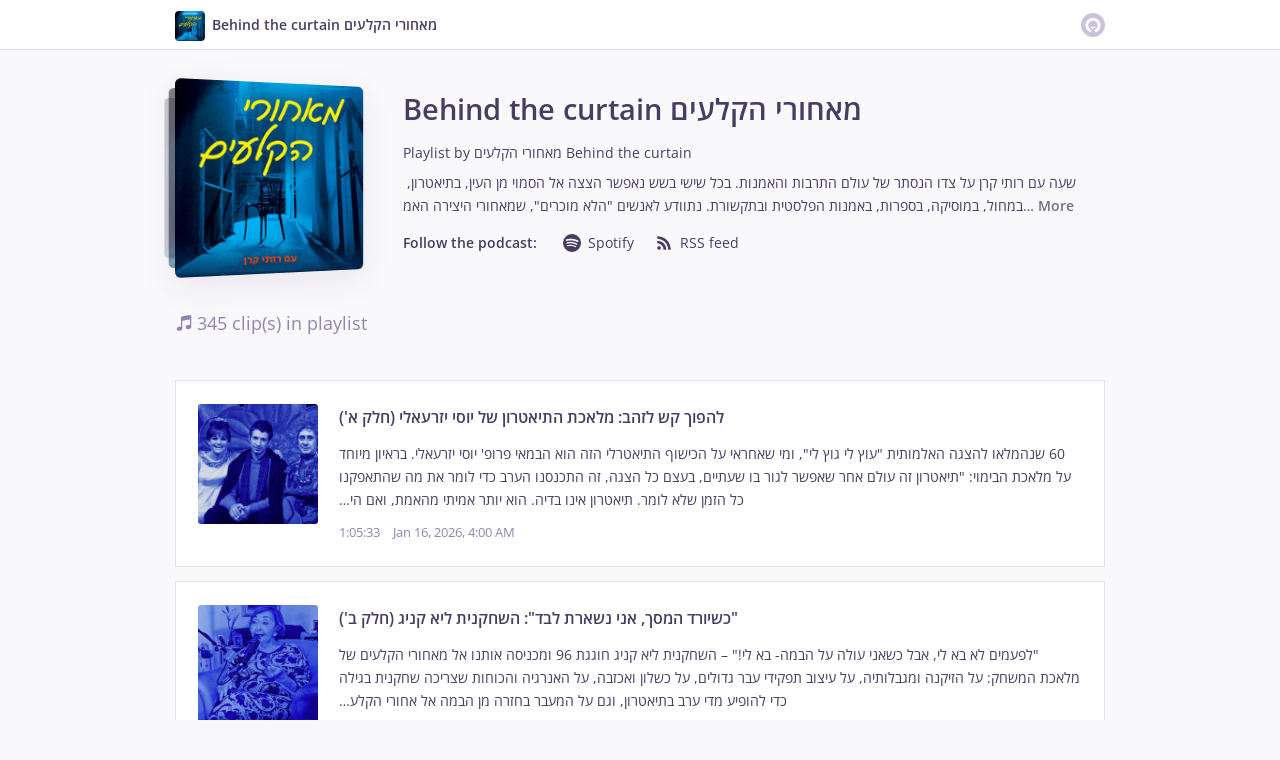

--- FILE ---
content_type: text/html; charset=utf-8
request_url: https://omny.fm/shows/behind-the-curtain/playlists/podcast
body_size: 20469
content:
<!DOCTYPE html><html dir="ltr" lang="en"><head><meta charSet="utf-8"/><link rel="dns-prefetch" href="https://www.omnycontent.com"/><link rel="icon" type="image/png" sizes="144x144" href="/_next/static/media/favicon-144x144.4df68316.png"/><meta name="viewport" content="user-scalable=no, width=device-width, initial-scale=1"/><meta http-equiv="x-ua-compatible" content="ie=edge"/><meta name="format-detection" content="email=no"/><title>מאחורי הקלעים Behind the curtain - מאחורי הקלעים Behind the curtain - Omny.fm</title><meta name="description" content="שעה עם רותי קרן על צדו הנסתר של עולם התרבות והאמנות. בכל שישי בשש נאפשר הצצה אל הסמוי מן העין, בתיאטרון, במחול, במוסיקה, בספרות, באמנות הפלסטית ובתקשורת. נתוודע לאנשים &quot;הלא מוכרים&quot;, שמאחורי היצירה האמנותית: פועלי במה, תפאורנים, תאורנים, אנשי סאונד, עורכי ספרים, מעצבי כריכות, צלמים, טכנאי רדיו, אוצרי תערוכות, כוראוגראפיים ועוד. נסובב את &quot;הבמה&quot; ונאיר גם את תהליך המעשה האמנותי, שבסופו : הצגה, סרט, תערוכה, ספר, קונצרט או תכנית רדיו"/><meta property="fb:app_id" content="1547996092155695"/><link type="application/rss+xml" rel="alternate" href="https://www.omnycontent.com/d/playlist/23f697a0-7e6a-4e96-a223-a82c00962b12/1a3e6e0c-495b-455b-b553-a919008d5a33/28d89244-6b84-4b7f-ae76-a919008d5a33/podcast.rss"/><meta property="og:type" content="website"/><meta property="og:title" content="מאחורי הקלעים Behind the curtain - מאחורי הקלעים Behind the curtain"/><meta property="og:description" content="שעה עם רותי קרן על צדו הנסתר של עולם התרבות והאמנות. בכל שישי בשש נאפשר הצצה אל הסמוי מן העין, בתיאטרון, במחול, במוסיקה, בספרות, באמנות הפלסטית ובתקשורת. נתוודע לאנשים &quot;הלא מוכרים&quot;, שמאחורי היצירה האמנותית: פועלי במה, תפאורנים, תאורנים, אנשי סאונד, עורכי ספרים, מעצבי כריכות, צלמים, טכנאי רדיו, אוצרי תערוכות, כוראוגראפיים ועוד. נסובב את &quot;הבמה&quot; ונאיר גם את תהליך המעשה האמנותי, שבסופו : הצגה, סרט, תערוכה, ספר, קונצרט או תכנית רדיו"/><meta property="og:image" content="https://omny.fm/shows/behind-the-curtain/playlists/podcast/image.jpg?t=1707305790&amp;size=wideShare"/><meta property="og:image:width" content="1200"/><meta property="og:image:height" content="630"/><meta name="twitter:card" content="summary_large_image"/><meta name="twitter:title" content="מאחורי הקלעים Behind the curtain - מאחורי הקלעים Behind the curtain"/><meta name="twitter:description" content="שעה עם רותי קרן על צדו הנסתר של עולם התרבות והאמנות. בכל שישי בשש נאפשר הצצה אל הסמוי מן העין, בתיאטרון, במחול, במוסיקה, בספרות, באמנות הפלסטית ובתקשורת. נתוודע לאנשים &quot;הלא מוכרים&quot;, שמאחורי היצירה האמנותית: פועלי במה, תפאורנים, תאורנים, אנשי סאונד, עורכי ספרים, מעצבי כריכות, צלמים, טכנאי רדיו, אוצרי תערוכות, כוראוגראפיים ועוד. נסובב את &quot;הבמה&quot; ונאיר גם את תהליך המעשה האמנותי, שבסופו : הצגה, סרט, תערוכה, ספר, קונצרט או תכנית רדיו"/><meta name="twitter:image" content="https://www.omnycontent.com/d/playlist/23f697a0-7e6a-4e96-a223-a82c00962b12/1a3e6e0c-495b-455b-b553-a919008d5a33/28d89244-6b84-4b7f-ae76-a919008d5a33/image.jpg?t=1707305790&amp;size=medium"/><meta name="next-head-count" content="20"/><link data-next-font="size-adjust" rel="preconnect" href="/" crossorigin="anonymous"/><link rel="preload" href="/_next/static/css/e70acd4fe50810d6.css" as="style"/><link rel="stylesheet" href="/_next/static/css/e70acd4fe50810d6.css" data-n-g=""/><noscript data-n-css=""></noscript><script defer="" nomodule="" src="/_next/static/chunks/polyfills-42372ed130431b0a.js"></script><script src="/_next/static/chunks/webpack-bdd7b96b57592eb9.js" defer=""></script><script src="/_next/static/chunks/framework-21bb7e1521a0c41f.js" defer=""></script><script src="/_next/static/chunks/main-ad5c1898fb4b53a3.js" defer=""></script><script src="/_next/static/chunks/pages/_app-d443ae95b4b78b45.js" defer=""></script><script src="/_next/static/chunks/4103-a5f2b962d13c8fb0.js" defer=""></script><script src="/_next/static/chunks/4580-2346b653c8943f86.js" defer=""></script><script src="/_next/static/chunks/8175-34648257bce66d52.js" defer=""></script><script src="/_next/static/chunks/8057-06373da890f7cc89.js" defer=""></script><script src="/_next/static/chunks/6617-3a5902b6931030ca.js" defer=""></script><script src="/_next/static/chunks/3259-4a368d26d8674eef.js" defer=""></script><script src="/_next/static/chunks/5550-ecbd5ac3de356191.js" defer=""></script><script src="/_next/static/chunks/8825-cc81a8231c696edf.js" defer=""></script><script src="/_next/static/chunks/4120-57f0cfed7f9e96ee.js" defer=""></script><script src="/_next/static/chunks/4921-e04229d786cd3a31.js" defer=""></script><script src="/_next/static/chunks/5557-ee3d59898c702f70.js" defer=""></script><script src="/_next/static/chunks/pages/shows/%5BprogramSlug%5D/playlists/%5BplaylistSlug%5D-fd8a788cded9d6c7.js" defer=""></script><script src="/_next/static/ElJEKQTRwzMgum_vJGxJE/_buildManifest.js" defer=""></script><script src="/_next/static/ElJEKQTRwzMgum_vJGxJE/_ssgManifest.js" defer=""></script></head><body><div id="__next"><style data-emotion="css-global ptfp3d">*,*::before,*::after{box-sizing:border-box;}</style><style data-emotion="css-global 16puznz">body{background:#f9f8fb;min-height:100%;font-family:'Open Sans',Helvetica,Arial,sans-serif;font-size:14px;line-height:1.7;color:#483c63;}@media (max-width: 767px){body{font-size:12.6px;}}</style><style data-emotion="css 1va6926">.css-1va6926{height:50px;background:#ffffff;color:#483c63;border-bottom:1px solid #dddddd;}</style><header class="css-1va6926"><style data-emotion="css zjik7">.css-zjik7{display:-webkit-box;display:-webkit-flex;display:-ms-flexbox;display:flex;}</style><style data-emotion="css 6jjm58">.css-6jjm58{margin-left:auto;margin-right:auto;padding-left:15px;padding-right:15px;display:-webkit-box;display:-webkit-flex;display:-ms-flexbox;display:flex;}@media (min-width: 768px){.css-6jjm58{width:750px;}}@media (min-width: 992px){.css-6jjm58{width:960px;}}</style><div class="css-6jjm58 e9xdk730"><style data-emotion="css zvrv15">.css-zvrv15{overflow:hidden;white-space:nowrap;text-overflow:ellipsis;font-weight:600;-webkit-flex:1 0;-ms-flex:1 0;flex:1 0;line-height:50px;}</style><div class="css-zvrv15"><style data-emotion="css 2log3m">.css-2log3m{color:currentColor;-webkit-text-decoration:none;text-decoration:none;}.css-2log3m:hover,.css-2log3m:focus{-webkit-text-decoration:underline;text-decoration:underline;}</style><a class="css-2log3m" href="/shows/behind-the-curtain"><style data-emotion="css k33sj5">.css-k33sj5{vertical-align:middle;border-radius:4px;width:30px;height:30px;}</style><img alt="מאחורי הקלעים Behind the curtain" src="https://www.omnycontent.com/d/programs/23f697a0-7e6a-4e96-a223-a82c00962b12/1a3e6e0c-495b-455b-b553-a919008d5a33/image.jpg?t=1712149421&amp;size=thumbnail" class="css-k33sj5"/><style data-emotion="css htxipc">.css-htxipc{display:inline-block;-webkit-flex:none;-ms-flex:none;flex:none;width:0.5em;}</style><span role="presentation" class="css-htxipc"></span><bdi>מאחורי הקלעים Behind the curtain</bdi></a></div><span role="presentation" class="css-htxipc"></span><style data-emotion="css 2wf165">.css-2wf165{font-size:32px;line-height:50px;color:hsla(258,25%,81%,1);}</style><div class="css-2wf165"><svg xmlns="http://www.w3.org/2000/svg" width="24" height="24" fill="none" viewBox="0 0 16 16"><path fill="currentColor" fill-rule="evenodd" d="M8 0a8 8 0 0 1 7.996 7.75L16 8a8 8 0 0 1-7.75 7.996L8 16A8 8 0 0 1 .004 8.25L0 8A8 8 0 0 1 7.75.004zm0 3.27c-2.757 0-5 2.243-5 5 0 1.785.963 3.448 2.513 4.338a.92.92 0 1 0 .917-1.596A3.17 3.17 0 0 1 4.84 8.27 3.163 3.163 0 0 1 8 5.11a3.163 3.163 0 0 1 3.16 3.16 3.17 3.17 0 0 1-1.583 2.739.92.92 0 1 0 .92 1.593A5.02 5.02 0 0 0 13 8.27c0-2.757-2.243-5-5-5m-.71 5.873.035.054c.074.104.272.31.664.31a.84.84 0 0 0 .702-.337l.068-.104a.419.419 0 0 1 .697.455c-.158.305-.645.822-1.467.822-.83 0-1.303-.524-1.45-.834a.418.418 0 0 1 .752-.366" clip-rule="evenodd"></path></svg></div></div></header><style data-emotion="css 1rskwp1">.css-1rskwp1{margin-left:auto;margin-right:auto;padding-left:15px;padding-right:15px;}@media (min-width: 768px){.css-1rskwp1{width:750px;}}@media (min-width: 992px){.css-1rskwp1{width:960px;}}</style><div class="css-1rskwp1 e9xdk730"><style data-emotion="css 32buz0">.css-32buz0{display:block;-webkit-flex:none;-ms-flex:none;flex:none;height:2em;}</style><span role="presentation" class="css-32buz0"></span><style data-emotion="css nc3gnj">.css-nc3gnj{display:-webkit-box;display:-webkit-flex;display:-ms-flexbox;display:flex;}@media (max-width: 767px){.css-nc3gnj{-webkit-flex-direction:column;-ms-flex-direction:column;flex-direction:column;}}</style><div class="css-nc3gnj"><style data-emotion="css 19q4t7i">@media (max-width: 767px){.css-19q4t7i{margin:0 auto 2em;width:70vw;height:70vw;max-width:200px;max-height:200px;}}</style><div class="css-19q4t7i"><style data-emotion="css 69k08z">.css-69k08z{perspective:350px;width:200px;height:200px;-webkit-flex-shrink:0;-ms-flex-negative:0;flex-shrink:0;}</style><div class="css-69k08z"><style data-emotion="css 8d6gj1">.css-8d6gj1{position:relative;width:100%;height:100%;transform-origin:0 0;}[dir=ltr] .css-8d6gj1{-webkit-transform:rotateY(10deg);-moz-transform:rotateY(10deg);-ms-transform:rotateY(10deg);transform:rotateY(10deg);}[dir=rtl] .css-8d6gj1{-webkit-transform:rotateY(-10deg);-moz-transform:rotateY(-10deg);-ms-transform:rotateY(-10deg);transform:rotateY(-10deg);}</style><div class="css-8d6gj1"><style data-emotion="css 15rjpi">.css-15rjpi{opacity:0.2;border-radius:6px;background:#afa1ca;width:100%;height:100%;overflow:hidden;position:absolute;top:0;left:0;}[dir=ltr] .css-15rjpi{-webkit-transform:scale(0.8) translateX(-19%);-moz-transform:scale(0.8) translateX(-19%);-ms-transform:scale(0.8) translateX(-19%);transform:scale(0.8) translateX(-19%);}[dir=rtl] .css-15rjpi{-webkit-transform:scale(0.8) translateX(19%);-moz-transform:scale(0.8) translateX(19%);-ms-transform:scale(0.8) translateX(19%);transform:scale(0.8) translateX(19%);}</style><div class="css-15rjpi"><style data-emotion="css w1atjl">.css-w1atjl{width:100%;height:100%;}</style><img src="https://www.omnycontent.com/d/playlist/23f697a0-7e6a-4e96-a223-a82c00962b12/1a3e6e0c-495b-455b-b553-a919008d5a33/28d89244-6b84-4b7f-ae76-a919008d5a33/image.jpg?t=1707305790&amp;size=small" loading="eager" alt="" class="css-w1atjl"/></div><style data-emotion="css 1ihdkva">.css-1ihdkva{opacity:0.5;border-radius:6px;background:#afa1ca;width:100%;height:100%;overflow:hidden;position:absolute;top:0;left:0;}[dir=ltr] .css-1ihdkva{-webkit-transform:scale(0.9) translateX(-9%);-moz-transform:scale(0.9) translateX(-9%);-ms-transform:scale(0.9) translateX(-9%);transform:scale(0.9) translateX(-9%);}[dir=rtl] .css-1ihdkva{-webkit-transform:scale(0.9) translateX(9%);-moz-transform:scale(0.9) translateX(9%);-ms-transform:scale(0.9) translateX(9%);transform:scale(0.9) translateX(9%);}</style><div class="css-1ihdkva"><img src="https://www.omnycontent.com/d/playlist/23f697a0-7e6a-4e96-a223-a82c00962b12/1a3e6e0c-495b-455b-b553-a919008d5a33/28d89244-6b84-4b7f-ae76-a919008d5a33/image.jpg?t=1707305790&amp;size=small" loading="eager" alt="" class="css-w1atjl"/></div><style data-emotion="css 5i77sv">.css-5i77sv{box-shadow:0 10px 35px hsla(258,25%,31%,0.09);border-radius:6px;background:#afa1ca;width:100%;height:100%;overflow:hidden;position:absolute;top:0;left:0;}</style><div class="css-5i77sv"><img src="https://www.omnycontent.com/d/playlist/23f697a0-7e6a-4e96-a223-a82c00962b12/1a3e6e0c-495b-455b-b553-a919008d5a33/28d89244-6b84-4b7f-ae76-a919008d5a33/image.jpg?t=1707305790&amp;size=small" loading="eager" alt="" class="css-w1atjl"/></div></div></div></div><style data-emotion="css pp9arj">.css-pp9arj{display:inline-block;-webkit-flex:none;-ms-flex:none;flex:none;width:2em;}</style><span role="presentation" class="css-pp9arj"></span><style data-emotion="css 1ngs5hn">.css-1ngs5hn{-webkit-flex:1 0;-ms-flex:1 0;flex:1 0;}@media (max-width: 767px){.css-1ngs5hn{-webkit-flex:1 0 auto;-ms-flex:1 0 auto;flex:1 0 auto;text-align:center;}}</style><div class="css-1ngs5hn"><style data-emotion="css 1skxqwy">.css-1skxqwy{display:block;-webkit-flex:none;-ms-flex:none;flex:none;height:0.5em;}</style><span role="presentation" class="css-1skxqwy"></span><style data-emotion="css nq7w1r">.css-nq7w1r{font-weight:600;font-size:2.1em;}</style><h2 class="css-nq7w1r"><bdi>מאחורי הקלעים Behind the curtain</bdi></h2><span role="presentation" class="css-1skxqwy"></span>Playlist by <span><style data-emotion="css bdd3sc">.css-bdd3sc{color:currentColor;-webkit-text-decoration:none;text-decoration:none;}.css-bdd3sc:hover,.css-bdd3sc:focus{-webkit-text-decoration:underline;text-decoration:underline;}</style><a class="css-bdd3sc" href="/shows/behind-the-curtain">מאחורי הקלעים Behind the curtain</a></span><span role="presentation" class="css-1skxqwy"></span><style data-emotion="css 1a3mxns">.css-1a3mxns{color:#483c63;}</style><span class="css-1a3mxns"><style data-emotion="css 1q6xwov">.css-1q6xwov{overflow-wrap:anywhere;word-wrap:break-word;white-space:pre-wrap;}</style><span class="css-1q6xwov">שעה עם רותי קרן על צדו הנסתר של עולם התרבות והאמנות. בכל שישי בשש נאפשר הצצה אל הסמוי מן העין, בתיאטרון, במחול, במוסיקה, בספרות, באמנות הפלסטית ובתקשורת. נתוודע לאנשים &quot;הלא מוכרים&quot;, שמאחורי היצירה האמ<span>…</span></span><span> </span><style data-emotion="css 1fbg3x3">.css-1fbg3x3{color:currentColor;-webkit-text-decoration:none;text-decoration:none;font-weight:600;background:none;border:none;padding:0;cursor:pointer;-webkit-text-decoration:none;text-decoration:none;color:#403053;opacity:0.7;}.css-1fbg3x3:hover,.css-1fbg3x3:focus{-webkit-text-decoration:underline;text-decoration:underline;}.css-1fbg3x3:active{opacity:1;}</style><button type="button" class="css-1fbg3x3"><span>More</span></button></span><style data-emotion="css k3cd46">.css-k3cd46{display:block;-webkit-flex:none;-ms-flex:none;flex:none;height:1em;}</style><span role="presentation" class="css-k3cd46"></span><style data-emotion="css 8huwwr">@media (min-width: 768px){.css-8huwwr{display:-webkit-box;display:-webkit-flex;display:-ms-flexbox;display:flex;}}</style><div class="css-8huwwr"><style data-emotion="css 1i141vh">.css-1i141vh{font-weight:600;min-width:160px;color:#483c63;}</style><h5 class="css-1i141vh">Follow the podcast:</h5><style data-emotion="css hgkag0">.css-hgkag0{display:block;-webkit-flex:none;-ms-flex:none;flex:none;height:0.5em;}@media (min-width: 768px){.css-hgkag0{display:none;}}</style><span role="presentation" class="css-hgkag0"></span><style data-emotion="css 5n31nm">.css-5n31nm{display:-webkit-box;display:-webkit-flex;display:-ms-flexbox;display:flex;-webkit-box-flex-wrap:wrap;-webkit-flex-wrap:wrap;-ms-flex-wrap:wrap;flex-wrap:wrap;margin-bottom:-0.5em;}[dir=ltr] .css-5n31nm{margin-right:-1.5em;}[dir=rtl] .css-5n31nm{margin-left:-1.5em;}@media (max-width: 767px){.css-5n31nm{-webkit-box-pack:center;-ms-flex-pack:center;-webkit-justify-content:center;justify-content:center;}}</style><ul class="css-5n31nm"><style data-emotion="css 1enkf0t">.css-1enkf0t{padding-bottom:0.5em;display:inline-block;}[dir=ltr] .css-1enkf0t{padding-right:1.5em;}[dir=rtl] .css-1enkf0t{padding-left:1.5em;}</style><li class="css-1enkf0t"><style data-emotion="css 10mhwoq">.css-10mhwoq{color:currentColor;-webkit-text-decoration:none;text-decoration:none;}</style><a class="omny-unique-0 css-10mhwoq" href="https://open.spotify.com/show/4ZdPGjFUThuRCasJI10CsE" rel="nofollow noreferrer" target="_blank"><style data-emotion="css jwcagw">.css-jwcagw svg{vertical-align:middle;width:18px;height:18px;position:relative;bottom:0.1em;}</style><span class="css-jwcagw"><svg xmlns="http://www.w3.org/2000/svg" width="1em" height="1em" viewBox="0 0 16 16"><path fill="currentColor" fill-rule="evenodd" d="M12.732 7.092C10.153 5.561 5.9 5.42 3.438 6.167a.748.748 0 1 1-.434-1.432c2.826-.858 7.523-.692 10.492 1.07a.748.748 0 0 1-.764 1.287m-.084 2.268a.624.624 0 0 1-.858.206C9.64 8.244 6.362 7.86 3.818 8.634a.625.625 0 0 1-.362-1.194c2.905-.882 6.517-.455 8.987 1.063.293.18.385.564.205.857m-.98 2.179a.5.5 0 0 1-.685.166c-1.878-1.148-4.243-1.408-7.028-.772a.498.498 0 1 1-.222-.972c3.048-.696 5.662-.396 7.77.892.236.144.31.45.166.686M8 0a8 8 0 1 0 0 16A8 8 0 0 0 8 0"></path></svg></span><style data-emotion="css htxipc">.css-htxipc{display:inline-block;-webkit-flex:none;-ms-flex:none;flex:none;width:0.5em;}</style><span role="presentation" class="css-htxipc"></span><style data-emotion="css 1azhfqd">.omny-unique-0:focus .css-1azhfqd,.omny-unique-0:hover .css-1azhfqd{-webkit-text-decoration:underline;text-decoration:underline;}</style><span class="css-1azhfqd">Spotify</span></a></li><li class="css-1enkf0t"><a class="omny-unique-0 css-10mhwoq" href="https://omny.fm/shows/behind-the-curtain/playlists/podcast.rss" rel="nofollow noreferrer" target="_blank"><span class="css-jwcagw"><svg xmlns="http://www.w3.org/2000/svg" width="1em" height="1em" viewBox="0 0 16 16"><path fill="currentColor" d="M5.224 12.399c0 .884-.722 1.6-1.612 1.6S2 13.284 2 12.4s.722-1.601 1.612-1.601 1.612.717 1.612 1.6M2 6.068C10.243 6.433 9.962 14 9.962 14H7.58C7.411 8.431 2 8.281 2 8.281zM2 2c12.252.668 12 12 12 12h-2.215C10.804 4.116 2 4.255 2 4.255z"></path></svg></span><span role="presentation" class="css-htxipc"></span><span class="css-1azhfqd">RSS feed</span></a></li></ul></div></div></div><span role="presentation" class="css-32buz0"></span><style data-emotion="css o2cxbx">.css-o2cxbx{color:hsla(258,25%,61%,1);font-size:1.3em;}@media (max-width: 767px){.css-o2cxbx{text-align:center;}}</style><h3 class="css-o2cxbx"><style data-emotion="css 1989ovb">.css-1989ovb{vertical-align:middle;}</style><svg xmlns="http://www.w3.org/2000/svg" width="1em" height="1em" viewBox="0 0 16 16" class="css-1989ovb"><path fill="currentColor" d="m5.323 2.584-.003 8.779c-.514-.19-1.139-.235-1.773-.091-1.368.309-2.264 1.374-2.001 2.381s1.585 1.571 2.952 1.263c1.29-.292 2.16-1.256 2.035-2.209v-6.56s2.922-.95 6.712-1.187v4.879a3.16 3.16 0 0 0-1.744-.081c-1.367.308-2.263 1.374-2 2.38.262 1.007 1.584 1.572 2.952 1.263 1.194-.27 2.029-1.117 2.046-1.997L14.5 1.01C9.455.854 5.322 2.584 5.322 2.584"></path></svg><style data-emotion="css xs2b35">.css-xs2b35{display:inline-block;-webkit-flex:none;-ms-flex:none;flex:none;width:4px;}</style><span role="presentation" class="css-xs2b35"></span><span class="css-1989ovb">345 clip(s) in playlist</span></h3><span role="presentation" class="css-32buz0"></span><ul><style data-emotion="css 1h0a9xs">@media (max-width: 767px){.css-1h0a9xs{margin:0 -15px;border-top:1px solid hsla(258,25%,91%,1);}.css-1h0a9xs+.css-1h0a9xs{border-top:none;}}@media (min-width: 768px){.css-1h0a9xs{margin:1em 0;}}</style><li class="css-1h0a9xs"><style data-emotion="css lpgc1n">.css-lpgc1n{color:currentColor;-webkit-text-decoration:none;text-decoration:none;}</style><a class="omny-unique-0 css-lpgc1n" href="/shows/behind-the-curtain/7def1bca-9d00-4a96-8639-b3d300f78733?in_playlist=podcast"><style data-emotion="css 1h1ip4f">.css-1h1ip4f{display:-webkit-box;display:-webkit-flex;display:-ms-flexbox;display:flex;overflow:hidden;border:1px solid hsla(258,25%,91%,1);background:#ffffff;padding:1.6em;}@media (max-width: 767px){.css-1h1ip4f{-webkit-flex-direction:column;-ms-flex-direction:column;flex-direction:column;}}</style><div class="css-1h1ip4f"><style data-emotion="css fh8wir">@media (max-width: 767px){.css-fh8wir{margin:0 auto 1em;}}</style><div class="css-fh8wir"><style data-emotion="css 1wgq8zk">.css-1wgq8zk{background:#afa1ca;border-radius:3px;overflow:hidden;position:relative;width:120px;height:120px;margin:0 auto;}@media (max-width: 767px){.css-1wgq8zk{width:50vw;height:50vw;max-width:120px;max-height:120px;}}</style><div class="css-1wgq8zk"><img src="https://www.omnycontent.com/d/clips/23f697a0-7e6a-4e96-a223-a82c00962b12/1a3e6e0c-495b-455b-b553-a919008d5a33/7def1bca-9d00-4a96-8639-b3d300f78733/image.jpg?t=1768489815&amp;in_playlist=28d89244-6b84-4b7f-ae76-a919008d5a33&amp;size=small" alt="" loading="lazy" class="css-w1atjl"/></div></div><style data-emotion="css 1u8az3f">.css-1u8az3f{display:inline-block;-webkit-flex:none;-ms-flex:none;flex:none;width:1.5em;}@media (max-width: 767px){.css-1u8az3f{display:none;}}</style><span role="presentation" class="css-1u8az3f"></span><style data-emotion="css 1ny1ngm">.css-1ny1ngm{-webkit-flex:1 0;-ms-flex:1 0;flex:1 0;}@media (max-width: 767px){.css-1ny1ngm{-webkit-flex:1 0 auto;-ms-flex:1 0 auto;flex:1 0 auto;text-align:center;}}</style><div class="css-1ny1ngm"><style data-emotion="css 1h3jwij">.css-1h3jwij{font-size:1.15em;font-weight:600;-webkit-flex:1 0 100%;-ms-flex:1 0 100%;flex:1 0 100%;}.omny-unique-0:focus .css-1h3jwij,.omny-unique-0:hover .css-1h3jwij{-webkit-text-decoration:underline;text-decoration:underline;}</style><p class="css-1h3jwij"><bdi>להפוך קש לזהב: מלאכת התיאטרון של יוסי יזרעאלי (חלק א&#x27;) </bdi></p><style data-emotion="css 10t7zxc">.css-10t7zxc{display:block;-webkit-flex:none;-ms-flex:none;flex:none;height:0.7rem;}</style><span role="presentation" class="css-10t7zxc"></span><style data-emotion="css 1jp16xd">.css-1jp16xd{-webkit-flex:1 0 100%;-ms-flex:1 0 100%;flex:1 0 100%;}</style><p class="css-1jp16xd"><style data-emotion="css 17aw80h">.css-17aw80h{overflow-wrap:anywhere;word-wrap:break-word;}</style><bdi class="css-17aw80h">60 שנהמלאו להצגה האלמותית &quot;עוץ לי גוץ לי&quot;, ומי שאחראי על הכישוף התיאטרלי הזה הוא הבמאי פרופ&#x27; יוסי יזרעאלי. בראיון מיוחד על מלאכת הבימוי: &quot;תיאטרון זה עולם אחר שאפשר לגור בו שעתיים, בעצם כל הצגה, זה התכנסנו הערב כדי לומר את מה שהתאפקנו כל הזמן שלא לומר. תיאטרון אינו בדיה. הוא יותר אמיתי מהאמת, ואם הי…</bdi></p><span role="presentation" class="css-10t7zxc"></span><style data-emotion="css 1bnckbp">.css-1bnckbp{color:hsla(258,25%,61%,1);display:-webkit-box;display:-webkit-flex;display:-ms-flexbox;display:flex;-webkit-align-items:center;-webkit-box-align:center;-ms-flex-align:center;align-items:center;font-size:0.9em;line-height:1.8;}@media (max-width: 767px){.css-1bnckbp{-webkit-box-pack:center;-ms-flex-pack:center;-webkit-justify-content:center;justify-content:center;-webkit-box-flex-wrap:wrap;-webkit-flex-wrap:wrap;-ms-flex-wrap:wrap;flex-wrap:wrap;}}</style><div class="css-1bnckbp"><span>1:05:33</span><style data-emotion="css 1bd3hk4">.css-1bd3hk4{display:inline-block;-webkit-flex:none;-ms-flex:none;flex:none;width:1em;}</style><span role="presentation" class="css-1bd3hk4"></span><span></span><span role="presentation" class="css-1bd3hk4"></span></div></div></div></a></li><li class="css-1h0a9xs"><a class="omny-unique-0 css-lpgc1n" href="/shows/behind-the-curtain/1c343034-c62c-4d40-ae8e-b3a200f297e5?in_playlist=podcast"><div class="css-1h1ip4f"><div class="css-fh8wir"><div class="css-1wgq8zk"><img src="https://www.omnycontent.com/d/clips/23f697a0-7e6a-4e96-a223-a82c00962b12/1a3e6e0c-495b-455b-b553-a919008d5a33/1c343034-c62c-4d40-ae8e-b3a200f297e5/image.jpg?t=1764254726&amp;in_playlist=28d89244-6b84-4b7f-ae76-a919008d5a33&amp;size=small" alt="" loading="lazy" class="css-w1atjl"/></div></div><span role="presentation" class="css-1u8az3f"></span><div class="css-1ny1ngm"><p class="css-1h3jwij"><bdi>&quot;כשיורד המסך, אני נשארת לבד&quot;: השחקנית ליא קניג (חלק ב&#x27;) </bdi></p><span role="presentation" class="css-10t7zxc"></span><p class="css-1jp16xd"><bdi class="css-17aw80h">&quot;לפעמים לא בא לי, אבל כשאני עולה על הבמה- בא לי!&quot; – השחקנית ליא קניג חוגגת 96 ומכניסה אותנו אל מאחורי הקלעים של מלאכת המשחק: על הזיקנה ומגבלותיה, על עיצוב תפקידי עבר גדולים, על כשלון ואכזבה, על האנרגיה והכוחות שצריכה שחקנית בגילה כדי להופיע מדי ערב בתיאטרון, וגם על המעבר בחזרה מן הבמה אל אחורי הקלע…</bdi></p><span role="presentation" class="css-10t7zxc"></span><div class="css-1bnckbp"><span>54:17</span><span role="presentation" class="css-1bd3hk4"></span><span></span><span role="presentation" class="css-1bd3hk4"></span></div></div></div></a></li><li class="css-1h0a9xs"><a class="omny-unique-0 css-lpgc1n" href="/shows/behind-the-curtain/182889a8-6d5a-4b29-870f-b39b00be29e6?in_playlist=podcast"><div class="css-1h1ip4f"><div class="css-fh8wir"><div class="css-1wgq8zk"><img src="https://www.omnycontent.com/d/clips/23f697a0-7e6a-4e96-a223-a82c00962b12/1a3e6e0c-495b-455b-b553-a919008d5a33/182889a8-6d5a-4b29-870f-b39b00be29e6/image.jpg?t=1763639922&amp;in_playlist=28d89244-6b84-4b7f-ae76-a919008d5a33&amp;size=small" alt="" loading="lazy" class="css-w1atjl"/></div></div><span role="presentation" class="css-1u8az3f"></span><div class="css-1ny1ngm"><p class="css-1h3jwij"><bdi>&quot;התיאטרון לימד אותי לחיות&quot;: השחקנית ליא קניג (חלק א&#x27;)</bdi></p><span role="presentation" class="css-10t7zxc"></span><p class="css-1jp16xd"><bdi class="css-17aw80h">ליא קניג (96) מופיעה מדי ערב על הבמה כבר 80 שנה. בשיחה אישית בביתה היא מספרת איך למרות מגבלות הזיקנה היא מגייסת אנרגיות וכריזמה, כדי להגיע לקהל גם בשורות האחרונות בתיאטרון. אילו תכונות ועבודה נדרשות משחקנית כדי להשתנות בכל דמות מחדש, ואיך נעשה המעבר בין &quot;החיים&quot; לבמה. &quot;שחקן צריך לשמור על הנרווים שלו…</bdi></p><span role="presentation" class="css-10t7zxc"></span><div class="css-1bnckbp"><span>1:07:30</span><span role="presentation" class="css-1bd3hk4"></span><span></span><span role="presentation" class="css-1bd3hk4"></span></div></div></div></a></li><li class="css-1h0a9xs"><a class="omny-unique-0 css-lpgc1n" href="/shows/behind-the-curtain/48e28beb-ff8d-488b-bb2b-b394008afe5d?in_playlist=podcast"><div class="css-1h1ip4f"><div class="css-fh8wir"><div class="css-1wgq8zk"><img src="https://www.omnycontent.com/d/clips/23f697a0-7e6a-4e96-a223-a82c00962b12/1a3e6e0c-495b-455b-b553-a919008d5a33/48e28beb-ff8d-488b-bb2b-b394008afe5d/image.jpg?t=1763026328&amp;in_playlist=28d89244-6b84-4b7f-ae76-a919008d5a33&amp;size=small" alt="" loading="lazy" class="css-w1atjl"/></div></div><span role="presentation" class="css-1u8az3f"></span><div class="css-1ny1ngm"><p class="css-1h3jwij"><bdi>צליל מכושף: המוזיקאית יסמין אבן- חלק ב&#x27;</bdi></p><span role="presentation" class="css-10t7zxc"></span><p class="css-1jp16xd"><bdi class="css-17aw80h">תו היכר מובחן עובר בין יצירותיה של המלחינה יסמין אבן, אווירה מכושפת חלומית נסוכה על המוזיקה לקולנוע, לתיאטרון, לסרטי תעודה ולשירי ילדים. המוזיקה שרקחה לסרטים על עופרה חזה, זוהר ארגוב, מאיר אריאל ודוד גרוסמן מבקשת להאיר צדדים פנימיים, פחות מוכרים, של הדמויות. כיצד המלודיה, ההרמוניה וכלי הנגינה שנעשי…</bdi></p><span role="presentation" class="css-10t7zxc"></span><div class="css-1bnckbp"><span>54:46</span><span role="presentation" class="css-1bd3hk4"></span><span></span><span role="presentation" class="css-1bd3hk4"></span></div></div></div></a></li><li class="css-1h0a9xs"><a class="omny-unique-0 css-lpgc1n" href="/shows/behind-the-curtain/291cbc77-7aae-4df4-aaf2-b38d00d38fd5?in_playlist=podcast"><div class="css-1h1ip4f"><div class="css-fh8wir"><div class="css-1wgq8zk"><img src="https://www.omnycontent.com/d/clips/23f697a0-7e6a-4e96-a223-a82c00962b12/1a3e6e0c-495b-455b-b553-a919008d5a33/291cbc77-7aae-4df4-aaf2-b38d00d38fd5/image.jpg?t=1762446398&amp;in_playlist=28d89244-6b84-4b7f-ae76-a919008d5a33&amp;size=small" alt="" loading="lazy" class="css-w1atjl"/></div></div><span role="presentation" class="css-1u8az3f"></span><div class="css-1ny1ngm"><p class="css-1h3jwij"><bdi>המכשפה היפה על הסינטיסייזר: המלחינה יסמין אבן  (חלק א&#x27;)</bdi></p><span role="presentation" class="css-10t7zxc"></span><p class="css-1jp16xd"><bdi class="css-17aw80h">היה היתה צעירה יפיפייה שהופיעה במועדונים עם סינטיסייזר, וניגנה סאונדים אלקטרוניים מיוחדים. המראה הפייתי מחד, אך גם גותי ומכשפי, נשזר עם הקול הענוג הילדי, ועם מצלולים מכושפים, אפלים ומסתוריים. יסמין אבן מלחינה מוזיקה לקולנוע, לתיאטרון, למחול, שירי משוררים, סדרות טלוויזיה, מן מכשפה של צלילים. על המעב…</bdi></p><span role="presentation" class="css-10t7zxc"></span><div class="css-1bnckbp"><span>58:31</span><span role="presentation" class="css-1bd3hk4"></span><span></span><span role="presentation" class="css-1bd3hk4"></span></div></div></div></a></li><li class="css-1h0a9xs"><a class="omny-unique-0 css-lpgc1n" href="/shows/behind-the-curtain/29827304-993e-4efa-b24d-b38600cbe5a9?in_playlist=podcast"><div class="css-1h1ip4f"><div class="css-fh8wir"><div class="css-1wgq8zk"><img src="https://www.omnycontent.com/d/clips/23f697a0-7e6a-4e96-a223-a82c00962b12/1a3e6e0c-495b-455b-b553-a919008d5a33/29827304-993e-4efa-b24d-b38600cbe5a9/image.jpg?t=1761827727&amp;in_playlist=28d89244-6b84-4b7f-ae76-a919008d5a33&amp;size=small" alt="" loading="lazy" class="css-w1atjl"/></div></div><span role="presentation" class="css-1u8az3f"></span><div class="css-1ny1ngm"><p class="css-1h3jwij"><bdi>אינטליגנציה חומרית: האמנות נכנסת לבתי המלאכה </bdi></p><span role="presentation" class="css-10t7zxc"></span><p class="css-1jp16xd"><bdi class="css-17aw80h">קבוצת אומנים מקיימת דיאלוג יצירתי עם בעלי מלאכה מסורתיים שהולכים ונעלמים, בפרוייקט ייחודי בקריית המלאכה. התהליך והתערוכה שבסופו, מאיר את החיבור המנוגד לכאורה, בין חומר לרוח, בין אמנות למלאכה, ולחקירה עמוקה של מהות וחשיבות החומר הפיזי, שבאמצעותו נוצר גם מפגש אנושי יוצא דופן. אוצרת הפרוייקט ושלושה מן…</bdi></p><span role="presentation" class="css-10t7zxc"></span><div class="css-1bnckbp"><span>1:03:52</span><span role="presentation" class="css-1bd3hk4"></span><span></span><span role="presentation" class="css-1bd3hk4"></span></div></div></div></a></li><li class="css-1h0a9xs"><a class="omny-unique-0 css-lpgc1n" href="/shows/behind-the-curtain/b1d623e8-52b5-4c5c-92bb-b37f00cd3704?in_playlist=podcast"><div class="css-1h1ip4f"><div class="css-fh8wir"><div class="css-1wgq8zk"><img src="https://www.omnycontent.com/d/clips/23f697a0-7e6a-4e96-a223-a82c00962b12/1a3e6e0c-495b-455b-b553-a919008d5a33/b1d623e8-52b5-4c5c-92bb-b37f00cd3704/image.jpg?t=1761223507&amp;in_playlist=28d89244-6b84-4b7f-ae76-a919008d5a33&amp;size=small" alt="" loading="lazy" class="css-w1atjl"/></div></div><span role="presentation" class="css-1u8az3f"></span><div class="css-1ny1ngm"><p class="css-1h3jwij"><bdi>&quot;ביקור בתזמורת&quot;: נגן הטרומבון מיכה דיוויס- חלק ג&#x27;</bdi></p><span role="presentation" class="css-10t7zxc"></span><p class="css-1jp16xd"><bdi class="css-17aw80h">תזמורת סימפונית מונה כמאה נגנים, איש איש וכלי הנגינה שלו, אופיו, אהבותיו גחמותיו ועם זאת, לכל תזמורת מאפיין משלה, שנשען על איכות ועל מנטליות. במקרה שלנו, אפילו על חוצפה ישראלית. נגן טרומבון הבס מיכה דיוויס לוקח אותנו אל הנעשה לפני, אחרי, ובזמן הקונצרטים, בחזרות, להרגלי משמעת לצד מעשי קונדס, עימותים…</bdi></p><span role="presentation" class="css-10t7zxc"></span><div class="css-1bnckbp"><span>1:03:32</span><span role="presentation" class="css-1bd3hk4"></span><span></span><span role="presentation" class="css-1bd3hk4"></span></div></div></div></a></li><li class="css-1h0a9xs"><a class="omny-unique-0 css-lpgc1n" href="/shows/behind-the-curtain/4743515f-cf1f-478c-b103-b37800db02ce?in_playlist=podcast"><div class="css-1h1ip4f"><div class="css-fh8wir"><div class="css-1wgq8zk"><img src="https://www.omnycontent.com/d/clips/23f697a0-7e6a-4e96-a223-a82c00962b12/1a3e6e0c-495b-455b-b553-a919008d5a33/4743515f-cf1f-478c-b103-b37800db02ce/image.jpg?t=1760620789&amp;in_playlist=28d89244-6b84-4b7f-ae76-a919008d5a33&amp;size=small" alt="" loading="lazy" class="css-w1atjl"/></div></div><span role="presentation" class="css-1u8az3f"></span><div class="css-1ny1ngm"><p class="css-1h3jwij"><bdi>&quot;ביקור בתזמורת&quot;: נגן הטרומבון מיכה דיוויס- חלק ב&#x27;</bdi></p><span role="presentation" class="css-10t7zxc"></span><p class="css-1jp16xd"><bdi class="css-17aw80h">נגן טרומבון הבס בפילהרמונית הישראלית, מיכה דיוויס, על ייחודו של כלי הנגינה, על ההופעה בטקס השלום עם מצרים בתזמורת צה&quot;ל, ומשם אל ההתרחשויות הנסתרות מעין הקהל של תזמורת סימפונית. התחרויות, הקנאות, ההערות, וגם החברויות והנגינה ביחד באופן ספונטני בתום הקונצרט. כיצד נקבעת ההיררכיה בתזמורת, ואילו חוויות …</bdi></p><span role="presentation" class="css-10t7zxc"></span><div class="css-1bnckbp"><span>1:09:46</span><span role="presentation" class="css-1bd3hk4"></span><span></span><span role="presentation" class="css-1bd3hk4"></span></div></div></div></a></li><li class="css-1h0a9xs"><a class="omny-unique-0 css-lpgc1n" href="/shows/behind-the-curtain/8f9db862-d46f-431e-be0a-b37100b0b83b?in_playlist=podcast"><div class="css-1h1ip4f"><div class="css-fh8wir"><div class="css-1wgq8zk"><img src="https://www.omnycontent.com/d/clips/23f697a0-7e6a-4e96-a223-a82c00962b12/1a3e6e0c-495b-455b-b553-a919008d5a33/8f9db862-d46f-431e-be0a-b37100b0b83b/image.jpg?t=1760006826&amp;in_playlist=28d89244-6b84-4b7f-ae76-a919008d5a33&amp;size=small" alt="" loading="lazy" class="css-w1atjl"/></div></div><span role="presentation" class="css-1u8az3f"></span><div class="css-1ny1ngm"><p class="css-1h3jwij"><bdi>&quot;ביקור התזמורת&quot;: נגן הטרומבון מיכה דיוויס- חלק א&#x27;</bdi></p><span role="presentation" class="css-10t7zxc"></span><p class="css-1jp16xd"><bdi class="css-17aw80h">&quot;תזמורת סימפונית זה יצור חי. אנשים, שאיפות, אגו, תחרויות, ומעשי קונדס. זה לא פרופסורים שמדברים כל היום על מוזיקה, זה אנשים שמדברים בהפסקה על כדורגל, ממהרים אחרי החזרה לקניות בשוק, מעזים להעיר למנצחים גדולים, תוך כדי אהבה גדולה לעשיית מוזיקה&quot;. מיכה דיוויס, נגן טרומבון הבס של הפילהרמונית הישראלית, מכ…</bdi></p><span role="presentation" class="css-10t7zxc"></span><div class="css-1bnckbp"><span>1:05:19</span><span role="presentation" class="css-1bd3hk4"></span><span></span><span role="presentation" class="css-1bd3hk4"></span></div></div></div></a></li><li class="css-1h0a9xs"><a class="omny-unique-0 css-lpgc1n" href="/shows/behind-the-curtain/a191a17f-8c91-4658-be89-b35500c5b2d1?in_playlist=podcast"><div class="css-1h1ip4f"><div class="css-fh8wir"><div class="css-1wgq8zk"><img src="https://www.omnycontent.com/d/clips/23f697a0-7e6a-4e96-a223-a82c00962b12/1a3e6e0c-495b-455b-b553-a919008d5a33/a191a17f-8c91-4658-be89-b35500c5b2d1/image.jpg?t=1757595913&amp;in_playlist=28d89244-6b84-4b7f-ae76-a919008d5a33&amp;size=small" alt="" loading="lazy" class="css-w1atjl"/></div></div><span role="presentation" class="css-1u8az3f"></span><div class="css-1ny1ngm"><p class="css-1h3jwij"><bdi>&quot;עַם הפודקאסט&quot;: המשורר והעורך עודד כרמלי  </bdi></p><span role="presentation" class="css-10t7zxc"></span><p class="css-1jp16xd"><bdi class="css-17aw80h">בתנועה מואצת השתלטו ההסכתים על חיינו. כל אחד יכול לפתוח מיקרופון ולדבר ככל העולה על רוחו. בכל רגע נולד הסכת חדש על כל נושא זניח אפשרי. האם זוהי דמוקרטיזציה של דעות, או שמא לרלור ברשת, רידוד השיח, רידוד הידע, וכיצד התופעה משפיעה ישירות על הרגלי קריאה. עודד כרמלי חותר תחת שגעון הפודקאסטים, שהפכו תחלי…</bdi></p><span role="presentation" class="css-10t7zxc"></span><div class="css-1bnckbp"><span>1:00:35</span><span role="presentation" class="css-1bd3hk4"></span><span></span><span role="presentation" class="css-1bd3hk4"></span></div></div></div></a></li></ul><span role="presentation" class="css-32buz0"></span><style data-emotion="css emikmj">.css-emikmj{margin:0 auto;font-size:1em;font-weight:600;display:block;background:rgba(0, 0, 0, 0);border:2px solid currentColor;color:#7d6c9e;border-radius:50px;padding:0.5em 2.4em;line-height:1.7;cursor:pointer;opacity:1;}.css-emikmj:disabled{opacity:0.3;}.css-emikmj:hover,.css-emikmj:focus{background:#ffffff;outline:none;box-shadow:0 0 0 1px #7d6c9e;}</style><button class="css-emikmj eiwejbp0">Load more</button><span role="presentation" class="css-32buz0"></span></div><style data-emotion="css yl3di1">.css-yl3di1{padding:4em 0;margin-top:4em;font-size:12px;color:hsla(258,25%,71%,1);}@media (max-width: 767px){.css-yl3di1{text-align:center;}}</style><footer class="css-yl3di1"><style data-emotion="css 8huwwr">@media (min-width: 768px){.css-8huwwr{display:-webkit-box;display:-webkit-flex;display:-ms-flexbox;display:flex;}}</style><style data-emotion="css huwrkl">.css-huwrkl{margin-left:auto;margin-right:auto;padding-left:15px;padding-right:15px;}@media (min-width: 768px){.css-huwrkl{width:750px;}}@media (min-width: 992px){.css-huwrkl{width:960px;}}@media (min-width: 768px){.css-huwrkl{display:-webkit-box;display:-webkit-flex;display:-ms-flexbox;display:flex;}}</style><div class="css-huwrkl e9xdk730"><style data-emotion="css 79sdpn">@media (min-width: 768px){.css-79sdpn{max-width:360px;}}</style><div class="css-79sdpn"><style data-emotion="css 1ohcwpa">.css-1ohcwpa{font-weight:600;font-size:14px;line-height:1.7;}</style><p class="css-1ohcwpa"><style data-emotion="css vhyn2u">.css-vhyn2u{color:currentcolor;-webkit-text-decoration:none;text-decoration:none;}.css-vhyn2u:hover,.css-vhyn2u:focus{color:#483c63;}</style><a href="https://omnystudio.com/learn?utm_source=omnyfm&amp;utm_medium=footer" rel="nofollow noreferrer" target="_blank" class="css-vhyn2u">Powered by <style data-emotion="css r0uguc">.css-r0uguc{width:auto;height:16px;vertical-align:bottom;margin-bottom:2px;}</style><svg xmlns="http://www.w3.org/2000/svg" width="161" height="30" viewBox="0 0 161 30" class="css-r0uguc"><path fill="currentColor" d="M25 9.6c0-1.45.9-2.42 2.17-2.42 1.12 0 1.84.6 2 1.63C30.2 7.7 31.6 7 33.2 7c1.8 0 3.35.76 4.5 2.2C38.9 7.83 40.8 7 42.27 7c3.53 0 5.94 2.06 5.94 5.86v8.35c0 1.5-.9 2.5-2.1 2.5s-2.1-.9-2.1-2.4v-7.6c0-1.7-.93-3-2.5-3-1.6 0-2.56 1.3-2.56 3v7.6c0 1.5-.9 2.4-2.2 2.4-1.23 0-2.13-.9-2.13-2.4v-7.6c0-1.7-1-3-2.55-3-1.76 0-2.55 1.3-2.55 3v7.6c0 1.5-.9 2.4-2.2 2.4s-2.2-1-2.2-2.4V9.6m26 0c0-1.45.9-2.42 2.18-2.42 1.1 0 1.8.6 2 1.6C56 7.6 57.3 7 59.34 7c3.4 0 5.9 2.18 5.9 5.86v8.35c0 1.5-.9 2.5-2.17 2.5-1.3 0-2.2-.9-2.2-2.4v-7.6c0-2-1.27-3-2.83-3-1.8 0-2.8 1.3-2.8 3v7.6c0 1.5-.9 2.4-2.16 2.4s-2.2-1-2.2-2.4V9.6m16.2.4c-.1-.34-.2-.67-.2-1.13C67 7.8 68.1 7 69 7c1.08 0 1.8.57 2.2 1.54l3 8.2 3.2-8.2C77.8 7.57 78.5 7 79.6 7c.9 0 2.05.8 2.05 1.87 0 .46-.05.8-.2 1.12L74.2 28.1c-.38.9-1.04 1.7-2.06 1.7-1.5 0-2.27-1-2.27-1.9 0-.45.13-.9.28-1.3L72 22l-4.8-12m28.62-5.5c0 .64-.48 1.2-1.15 1.2-1.17 0-1.56-1.4-4.22-1.4-1.96 0-3.4 1.24-3.4 3.05 0 4.75 10.2 2.48 10.2 9.73 0 3.57-2.6 6.8-7.28 6.8-2.83 0-5.97-1.08-5.97-2.6 0-.72.36-1.36 1.12-1.36.9 0 2.17 1.67 4.88 1.67 2.74 0 4.4-2 4.4-4.4 0-5.1-10.2-2.7-10.2-9.7C84.2 5 86.56 2 90.54 2c2.66 0 5.28 1.1 5.28 2.5m4.6-1.1c0-.87.5-1.4 1.32-1.4.8 0 1.33.53 1.33 1.4v3.5h1.08c.88 0 1.33.42 1.33 1.15 0 .72-.45 1.14-1.33 1.14h-1.08v12.5c0 .8-.52 1.4-1.33 1.4-.82 0-1.33-.6-1.33-1.4V9.2h-1c-.8 0-1.3-.43-1.3-1.15 0-.73.5-1.15 1.4-1.15h1.1V3.42m6.6 5c0-.88.5-1.42 1.34-1.42.8 0 1.3.54 1.3 1.42v8.52c0 2.76 1.2 4.2 3.7 4.2s3.7-1.44 3.7-4.2V8.42c0-.88.5-1.42 1.35-1.42.8 0 1.3.54 1.3 1.42v8.62c0 4.7-3.1 6.4-6.35 6.4-3.23 0-6.37-1.7-6.37-6.4V8.42m27.2 12.9h-.07c-.75 1.44-2.16 2.2-4.3 2.2-4.32 0-6.82-3.96-6.82-8.23 0-4.3 2.5-8.3 6.85-8.3 2.12 0 3.6 1.2 4.3 2.2h.05V1.4c0-.9.5-1.42 1.3-1.42.88 0 1.4.53 1.4 1.4v20.7c0 .87-.5 1.42-1.34 1.42-.8 0-1.3-.55-1.3-1.42v-.8zm-4.2-11.95c-3.26 0-4.4 3.2-4.4 5.92 0 2.7 1.14 5.9 4.4 5.9 3.25 0 4.4-3.2 4.4-6s-1.15-6-4.4-6zM141.63 2A1.63 1.63 0 1 1 140 3.63c0-.9.7-1.63 1.6-1.63zm1.32 20.46c0 .88-.5 1.42-1.32 1.42s-1.33-.54-1.33-1.42V8.86c0-.88.5-1.42 1.3-1.42s1.3.54 1.3 1.42v13.6zM153.05 7c4.53 0 7.06 3.96 7.06 8.22s-2.5 8.22-7 8.22-7.1-3.96-7.1-8.22 2.6-8.22 7.1-8.22zm0 14.15c3.26 0 4.4-3.2 4.4-5.93 0-2.72-1.14-5.92-4.4-5.92-3.25 0-4.4 3.2-4.4 5.92s1.15 5.93 4.4 5.93M11.5 18.35c-1.95 0-3.06-1.22-3.4-1.95a.96.96 0 0 1 .46-1.3.974.974 0 0 1 1.3.45c.05.1.48.85 1.63.85 1.2 0 1.6-.86 1.6-.87.2-.48.8-.67 1.3-.42.4.3.6.9.4 1.4-.4.7-1.5 2-3.4 2m-4.5 4.7c-.4 0-.78-.1-1.1-.24C2.23 20.8 0 16.9 0 12.7 0 6.26 5.24 1 11.7 1c6.44 0 11.68 5.26 11.68 11.72 0 4.17-2.24 8.06-5.85 10.15-1.03.6-2.35.25-2.94-.8-.6-1.02-.3-2.34.7-2.93 2.3-1.32 3.7-3.78 3.7-6.42 0-4.08-3.3-7.4-7.4-7.4s-7.4 3.32-7.4 7.4c0 2.64 1.4 5.1 3.7 6.43 1 .6 1.4 1.9.8 2.94-.4.6-1.1 1-1.9 1"></path></svg></a></p><style data-emotion="css 4ypkkd">.css-4ypkkd{display:block;-webkit-flex:none;-ms-flex:none;flex:none;height:0.7em;}</style><span role="presentation" class="css-4ypkkd"></span><p>Omny Studio is the complete audio management solution for podcasters and radio stations</p></div><span role="presentation" class="css-4ypkkd"></span><style data-emotion="css 1wtucxg">@media (min-width: 768px){.css-1wtucxg{display:-webkit-box;display:-webkit-flex;display:-ms-flexbox;display:flex;-webkit-flex-direction:column;-ms-flex-direction:column;flex-direction:column;-webkit-align-items:flex-end;-webkit-box-align:flex-end;-ms-flex-align:flex-end;align-items:flex-end;-webkit-flex:1 1 auto;-ms-flex:1 1 auto;flex:1 1 auto;}}</style><div class="css-1wtucxg"><style data-emotion="css 32u5z7">@media (min-width: 768px){.css-32u5z7{text-align:right;}}</style><p class="css-32u5z7"><span>© <!-- --> 121cast Pty Ltd</span></p><span role="presentation" class="css-4ypkkd"></span><p><style data-emotion="css 2log3m">.css-2log3m{color:currentColor;-webkit-text-decoration:none;text-decoration:none;}.css-2log3m:hover,.css-2log3m:focus{-webkit-text-decoration:underline;text-decoration:underline;}</style><a href="https://omnystudio.com/policies/terms" target="_blank" rel="noreferrer" class="css-2log3m">Terms of Service</a><style data-emotion="css 1jv9wpv">.css-1jv9wpv{display:inline-block;-webkit-flex:none;-ms-flex:none;flex:none;width:3px;}</style><span role="presentation" class="css-1jv9wpv"></span><span role="presentation">|</span><span role="presentation" class="css-1jv9wpv"></span><a href="https://omnystudio.com/policies/privacy" target="_blank" rel="noreferrer" class="css-2log3m">Privacy Policy</a><span role="presentation" class="css-1jv9wpv"></span><span role="presentation">|</span><span role="presentation" class="css-1jv9wpv"></span><a href="https://omnystudio.com/policies/listener" target="_blank" rel="noreferrer" class="css-2log3m">Listener Privacy Policy</a><span role="presentation" class="css-1jv9wpv"></span><span role="presentation">|</span><span role="presentation" class="css-1jv9wpv"></span><a href="https://omnystudio.com/policies/copyright" target="_blank" rel="noreferrer" class="css-2log3m">Copyright Policy (DMCA)</a></p></div></div></footer></div><script id="__NEXT_DATA__" type="application/json">{"props":{"pageProps":{"_sentryTraceData":"0bf5f7796b8f40549b8ba8324c2a4198-8d1d95cb2ac4fd6d-0","_sentryBaggage":"sentry-environment=Production,sentry-release=omny-fm-1.0.904,sentry-public_key=26e057be21a84efb8189b730ef099727,sentry-trace_id=0bf5f7796b8f40549b8ba8324c2a4198,sentry-sample_rate=0.001,sentry-transaction=%2Fshows%2F%5BprogramSlug%5D%2Fplaylists%2F%5BplaylistSlug%5D,sentry-sampled=false","type":"success","playlist":{"Id":"28d89244-6b84-4b7f-ae76-a919008d5a33","Title":"מאחורי הקלעים Behind the curtain","Slug":"podcast","Description":"שעה עם רותי קרן על צדו הנסתר של עולם התרבות והאמנות. בכל שישי בשש נאפשר הצצה אל הסמוי מן העין, בתיאטרון, במחול, במוסיקה, בספרות, באמנות הפלסטית ובתקשורת. נתוודע לאנשים \"הלא מוכרים\", שמאחורי היצירה האמנותית: פועלי במה, תפאורנים, תאורנים, אנשי סאונד, עורכי ספרים, מעצבי כריכות, צלמים, טכנאי רדיו, אוצרי תערוכות, כוראוגראפיים ועוד. נסובב את \"הבמה\" ונאיר גם את תהליך המעשה האמנותי, שבסופו : הצגה, סרט, תערוכה, ספר, קונצרט או תכנית רדיו","DescriptionHtml":"שעה עם רותי קרן על צדו הנסתר של עולם התרבות והאמנות. בכל שישי בשש נאפשר הצצה אל הסמוי מן העין, בתיאטרון, במחול, במוסיקה, בספרות, באמנות הפלסטית ובתקשורת. נתוודע לאנשים \"הלא מוכרים\", שמאחורי היצירה האמנותית: פועלי במה, תפאורנים, תאורנים, אנשי סאונד, עורכי ספרים, מעצבי כריכות, צלמים, טכנאי רדיו, אוצרי תערוכות, כוראוגראפיים ועוד. נסובב את \"הבמה\" ונאיר גם את תהליך המעשה האמנותי, שבסופו : הצגה, סרט, תערוכה, ספר, קונצרט או תכנית רדיו","Summary":"שעה עם רותי קרן על צדו הנסתר של עולם התרבות והאמנות. בכל שישי בשש נאפשר הצצה אל הסמוי מן העין, בתיאטרון, במחול, במוסיקה, בספרות, באמנות הפלסטית ובתקשורת. נתוודע לאנשים \"הלא מוכרים\", שמאחורי היצירה האמנותית: פועלי במה, תפאורנים, תאורנים, אנשי סאונד, עורכי ספרים, מעצבי כריכות, צלמים, טכנאי רדיו, אוצרי תערוכות, כוראוגראפיים ועוד. נסובב את \"הבמה\" ונאיר גם את תהליך המעשה האמנותי, שבסופו : הצגה, סרט, תערוכה, ספר, קונצרט או תכנית רדיו","RssFeedUrl":"https://www.omnycontent.com/d/playlist/23f697a0-7e6a-4e96-a223-a82c00962b12/1a3e6e0c-495b-455b-b553-a919008d5a33/28d89244-6b84-4b7f-ae76-a919008d5a33/podcast.rss","EmbedUrl":"https://omny.fm/shows/behind-the-curtain/playlists/podcast/embed","ArtworkUrl":"https://www.omnycontent.com/d/playlist/23f697a0-7e6a-4e96-a223-a82c00962b12/1a3e6e0c-495b-455b-b553-a919008d5a33/28d89244-6b84-4b7f-ae76-a919008d5a33/image.jpg?t=1707305790\u0026size=Medium","NumberOfClips":345,"Visibility":"Public","ContentRating":"Unrated","Categories":["Arts"],"DirectoryLinks":{"ApplePodcasts":null,"ApplePodcastsId":null,"GooglePodcasts":null,"Spotify":"https://open.spotify.com/show/4ZdPGjFUThuRCasJI10CsE","Stitcher":null,"TuneIn":null,"GooglePlay":null,"RssFeed":"https://omny.fm/shows/behind-the-curtain/playlists/podcast.rss","IHeart":null,"AmazonMusic":null,"YouTubeMusic":null},"CustomFieldData":null,"ShowPageOptions":{"ShowShare":true,"ShowSubscribe":true,"ShowDownload":true,"AppleSmartBannerEnabled":true},"Program":{"Id":"1a3e6e0c-495b-455b-b553-a919008d5a33","Name":"מאחורי הקלעים Behind the curtain","Slug":"behind-the-curtain","Description":"שעה עם רותי קרן על צדו הנסתר של עולם התרבות והאמנות. בכל שישי בשש נאפשר הצצה אל הסמוי מן העין, בתיאטרון, במחול, במוסיקה, בספרות, באמנות הפלסטית ובתקשורת. נתוודע לאנשים \"הלא מוכרים\", שמאחורי היצירה האמנותית: פועלי במה, תפאורנים, תאורנים, אנשי סאונד, עורכי ספרים, מעצבי כריכות, צלמים, טכנאי רדיו, אוצרי תערוכות, כוראוגראפיים ועוד. נסובב את \"הבמה\" ונאיר גם את תהליך המעשה האמנותי, שבסופו : הצגה, סרט, תערוכה, ספר, קונצרט או תכנית רדיו","DescriptionHtml":"שעה עם רותי קרן על צדו הנסתר של עולם התרבות והאמנות. בכל שישי בשש נאפשר הצצה אל הסמוי מן העין, בתיאטרון, במחול, במוסיקה, בספרות, באמנות הפלסטית ובתקשורת. נתוודע לאנשים \"הלא מוכרים\", שמאחורי היצירה האמנותית: פועלי במה, תפאורנים, תאורנים, אנשי סאונד, עורכי ספרים, מעצבי כריכות, צלמים, טכנאי רדיו, אוצרי תערוכות, כוראוגראפיים ועוד. נסובב את \"הבמה\" ונאיר גם את תהליך המעשה האמנותי, שבסופו : הצגה, סרט, תערוכה, ספר, קונצרט או תכנית רדיו","Author":"כאן | Kan","Publisher":"כאן","Copyright":"כאן","Language":"he","ArtworkUrl":"https://www.omnycontent.com/d/programs/23f697a0-7e6a-4e96-a223-a82c00962b12/1a3e6e0c-495b-455b-b553-a919008d5a33/image.jpg?t=1712149421\u0026size=Medium","Category":"Arts","Categories":["Arts"],"SocialWeb":"https://www.kan.org.il/","SocialTwitter":null,"SocialFacebook":null,"SocialShowSupportUrl":null,"SocialShowSupportLabel":null,"Hidden":false,"Archived":false,"Network":"הסכתים","NetworkId":"5fb0c26a-e27a-4490-afe8-aa4000126221","ExternalId":null,"ContactName":"KAN PODCASTS","ContactEmail":"podcast@kan.org.il","CustomFieldData":null,"DefaultPlaylistId":"28d89244-6b84-4b7f-ae76-a919008d5a33","DefaultPlaylist":{"Id":"28d89244-6b84-4b7f-ae76-a919008d5a33","Title":"מאחורי הקלעים Behind the curtain","Slug":"podcast","Description":"שעה עם רותי קרן על צדו הנסתר של עולם התרבות והאמנות. בכל שישי בשש נאפשר הצצה אל הסמוי מן העין, בתיאטרון, במחול, במוסיקה, בספרות, באמנות הפלסטית ובתקשורת. נתוודע לאנשים \"הלא מוכרים\", שמאחורי היצירה האמנותית: פועלי במה, תפאורנים, תאורנים, אנשי סאונד, עורכי ספרים, מעצבי כריכות, צלמים, טכנאי רדיו, אוצרי תערוכות, כוראוגראפיים ועוד. נסובב את \"הבמה\" ונאיר גם את תהליך המעשה האמנותי, שבסופו : הצגה, סרט, תערוכה, ספר, קונצרט או תכנית רדיו","DescriptionHtml":"שעה עם רותי קרן על צדו הנסתר של עולם התרבות והאמנות. בכל שישי בשש נאפשר הצצה אל הסמוי מן העין, בתיאטרון, במחול, במוסיקה, בספרות, באמנות הפלסטית ובתקשורת. נתוודע לאנשים \"הלא מוכרים\", שמאחורי היצירה האמנותית: פועלי במה, תפאורנים, תאורנים, אנשי סאונד, עורכי ספרים, מעצבי כריכות, צלמים, טכנאי רדיו, אוצרי תערוכות, כוראוגראפיים ועוד. נסובב את \"הבמה\" ונאיר גם את תהליך המעשה האמנותי, שבסופו : הצגה, סרט, תערוכה, ספר, קונצרט או תכנית רדיו","Summary":"שעה עם רותי קרן על צדו הנסתר של עולם התרבות והאמנות. בכל שישי בשש נאפשר הצצה אל הסמוי מן העין, בתיאטרון, במחול, במוסיקה, בספרות, באמנות הפלסטית ובתקשורת. נתוודע לאנשים \"הלא מוכרים\", שמאחורי היצירה האמנותית: פועלי במה, תפאורנים, תאורנים, אנשי סאונד, עורכי ספרים, מעצבי כריכות, צלמים, טכנאי רדיו, אוצרי תערוכות, כוראוגראפיים ועוד. נסובב את \"הבמה\" ונאיר גם את תהליך המעשה האמנותי, שבסופו : הצגה, סרט, תערוכה, ספר, קונצרט או תכנית רדיו","RssFeedUrl":"https://www.omnycontent.com/d/playlist/23f697a0-7e6a-4e96-a223-a82c00962b12/1a3e6e0c-495b-455b-b553-a919008d5a33/28d89244-6b84-4b7f-ae76-a919008d5a33/podcast.rss","EmbedUrl":"https://omny.fm/shows/behind-the-curtain/playlists/podcast/embed","ArtworkUrl":"https://www.omnycontent.com/d/playlist/23f697a0-7e6a-4e96-a223-a82c00962b12/1a3e6e0c-495b-455b-b553-a919008d5a33/28d89244-6b84-4b7f-ae76-a919008d5a33/image.jpg?t=1707305790\u0026size=Medium","NumberOfClips":345,"Visibility":"Public","ContentRating":"Unrated","Categories":["Arts"],"DirectoryLinks":{"ApplePodcasts":null,"ApplePodcastsId":null,"GooglePodcasts":null,"Spotify":"https://open.spotify.com/show/4ZdPGjFUThuRCasJI10CsE","Stitcher":null,"TuneIn":null,"GooglePlay":null,"RssFeed":"https://omny.fm/shows/behind-the-curtain/playlists/podcast.rss","IHeart":null,"AmazonMusic":null,"YouTubeMusic":null},"CustomFieldData":null,"Author":"כאן | Kan","MediaType":null,"ProgramId":"1a3e6e0c-495b-455b-b553-a919008d5a33","ProgramSlug":"behind-the-curtain","OrganizationId":"23f697a0-7e6a-4e96-a223-a82c00962b12","ModifiedAtUtc":"2026-01-16T04:02:40.733Z"},"AdConfig":{"ConfigTriton":null,"ConfigVast":null},"OrganizationId":"23f697a0-7e6a-4e96-a223-a82c00962b12","ModifiedAtUtc":"2025-11-24T04:00:16.48Z"},"Author":"כאן | Kan","MediaType":null,"ProgramId":"1a3e6e0c-495b-455b-b553-a919008d5a33","ProgramSlug":"behind-the-curtain","OrganizationId":"23f697a0-7e6a-4e96-a223-a82c00962b12","ModifiedAtUtc":"2026-01-16T04:02:40.733Z"},"playlistPage":{"Clips":[{"Id":"7def1bca-9d00-4a96-8639-b3d300f78733","Title":"להפוך קש לזהב: מלאכת התיאטרון של יוסי יזרעאלי (חלק א') ","Slug":"7def1bca-9d00-4a96-8639-b3d300f78733","Description":"60 שנהמלאו להצגה האלמותית \"עוץ לי גוץ לי\", ומי שאחראי על הכישוף התיאטרלי הזה הוא הבמאי פרופ' יוסי יזרעאלי. בראיון מיוחד על מלאכת הבימוי: \"תיאטרון זה עולם אחר שאפשר לגור בו שעתיים, בעצם כל הצגה, זה התכנסנו הערב כדי לומר את מה שהתאפקנו כל הזמן שלא לומר. תיאטרון אינו בדיה. הוא יותר אמיתי מהאמת, ואם הייתי יודע מה זה תיאטרון, לא הייתי עובד בו יום אחד! אצלי תיאטרון זה לא ככה זה! אלא למה זה??\"\n\n \nמראיינת ועורכת:רותי קרן, קרדיט צילום: ישראל הרמתי","DescriptionHtml":"\u003cp dir=\"rtl\"\u003e60 שנה\u003cstrong\u003e \u003c/strong\u003eמלאו להצגה האלמותית \"עוץ לי גוץ לי\", ומי שאחראי על הכישוף התיאטרלי הזה הוא הבמאי פרופ' יוסי יזרעאלי. בראיון מיוחד על מלאכת הבימוי: \"תיאטרון זה עולם אחר שאפשר לגור בו שעתיים, בעצם כל הצגה, זה התכנסנו הערב כדי לומר את מה שהתאפקנו כל הזמן שלא לומר. תיאטרון אינו בדיה. הוא יותר אמיתי מהאמת\u003cstrong\u003e, ואם הייתי יודע מה זה תיאטרון, לא הייתי עובד בו יום אחד!\u003c/strong\u003e אצלי תיאטרון זה לא ככה זה! אלא למה זה??\"\u003c/p\u003e\n\u003cp dir=\"rtl\"\u003e\u0026nbsp;\u003cbr\u003e\u003cstrong\u003eמראיינת ועורכת:\u003c/strong\u003e\u003cstrong\u003e \u003c/strong\u003e\u003cstrong\u003eרותי קרן, קרדיט צילום: ישראל הרמתי\u003c/strong\u003e\u003c/p\u003e","Summary":null,"Tags":[],"TranscriptUrl":null,"HasPublishedTranscript":false,"Season":null,"Episode":null,"EpisodeType":"Full","ImageUrl":"https://www.omnycontent.com/d/clips/23f697a0-7e6a-4e96-a223-a82c00962b12/1a3e6e0c-495b-455b-b553-a919008d5a33/7def1bca-9d00-4a96-8639-b3d300f78733/image.jpg?t=1768489815\u0026in_playlist=28d89244-6b84-4b7f-ae76-a919008d5a33\u0026size=Medium","AudioUrl":"https://traffic.omny.fm/d/clips/23f697a0-7e6a-4e96-a223-a82c00962b12/1a3e6e0c-495b-455b-b553-a919008d5a33/7def1bca-9d00-4a96-8639-b3d300f78733/audio.mp3?in_playlist=28d89244-6b84-4b7f-ae76-a919008d5a33","WaveformUrl":"https://www.omnycontent.com/d/clips/23f697a0-7e6a-4e96-a223-a82c00962b12/1a3e6e0c-495b-455b-b553-a919008d5a33/7def1bca-9d00-4a96-8639-b3d300f78733/waveform?t=1768489378\u0026token=vIAmLzjHKKWeNktBIIuVWSXztWKoED9h","VideoUrl":null,"EmbedUrl":"https://omny.fm/shows/behind-the-curtain/7def1bca-9d00-4a96-8639-b3d300f78733/embed","DurationSeconds":3933.715,"PublishState":"Published","PublishedUrl":"https://omny.fm/shows/behind-the-curtain/7def1bca-9d00-4a96-8639-b3d300f78733","Visibility":"Public","PublishedUtc":"2026-01-16T04:00:00Z","PlaylistIds":["28d89244-6b84-4b7f-ae76-a919008d5a33"],"Chapters":[],"State":"Ready","ShareUrl":null,"RssLinkOverride":null,"ImportedId":null,"Monetization":{"PreRoll":true,"PostRoll":true,"MidRolls":[]},"AdMarkers":[{"Offset":"00:00:00","MaxNumberOfAds":1,"AdMarkerType":"PreRoll"},{"Offset":"01:05:33.7150000","MaxNumberOfAds":1,"AdMarkerType":"PostRoll"}],"HasPreRollVideoAd":false,"RecordingMetadata":null,"PublishedAudioSizeInBytes":62989680,"ContentRating":"Unrated","AudioOptions":{"IncludeIntroOutro":true,"AutoLevelAudio":false},"ExternalId":null,"CustomFieldData":null,"VideoUrls":null,"ProgramId":"1a3e6e0c-495b-455b-b553-a919008d5a33","ProgramSlug":"behind-the-curtain","OrganizationId":"23f697a0-7e6a-4e96-a223-a82c00962b12","ModifiedAtUtc":"2026-01-16T04:02:40.72Z"},{"Id":"1c343034-c62c-4d40-ae8e-b3a200f297e5","Title":"\"כשיורד המסך, אני נשארת לבד\": השחקנית ליא קניג (חלק ב') ","Slug":"1c343034-c62c-4d40-ae8e-b3a200f297e5","Description":"\"לפעמים לא בא לי, אבל כשאני עולה על הבמה- בא לי!\" – השחקנית ליא קניג חוגגת 96 ומכניסה אותנו אל מאחורי הקלעים של מלאכת המשחק: על הזיקנה ומגבלותיה, על עיצוב תפקידי עבר גדולים, על כשלון ואכזבה, על האנרגיה והכוחות שצריכה שחקנית בגילה כדי להופיע מדי ערב בתיאטרון, וגם על המעבר בחזרה מן הבמה אל אחורי הקלעים, אל החיים, כשבשוך מחיאות הכפיים ואהבת הקהל, נותרת בדידות גדולה\n\nמראיינת ועורכת: רותי קרן, קרדיט צילום: שרון לרנר\n\nחלק א'","DescriptionHtml":"\u003cp dir=\"rtl\"\u003e\"לפעמים לא בא לי, אבל כשאני עולה על הבמה- בא לי!\" \u0026ndash; השחקנית ליא קניג חוגגת 96 ומכניסה אותנו אל מאחורי הקלעים של מלאכת המשחק: על הזיקנה ומגבלותיה, על עיצוב תפקידי עבר גדולים, על כשלון ואכזבה, על האנרגיה והכוחות שצריכה שחקנית בגילה כדי להופיע מדי ערב בתיאטרון, וגם על המעבר בחזרה מן הבמה אל אחורי הקלעים, אל החיים, כשבשוך מחיאות הכפיים ואהבת הקהל, נותרת בדידות גדולה\u003c/p\u003e\n\u003cp dir=\"rtl\"\u003e\u003cstrong\u003eמראיינת ועורכת: רותי קרן, קרדיט צילום: שרון לרנר\u003c/strong\u003e\u003c/p\u003e\n\u003cp dir=\"rtl\"\u003e\u003ca href=\"https://www.kan.org.il/content/kan/podcasts/p-8278/972459/\"\u003eחלק א'\u003c/a\u003e\u003c/p\u003e","Summary":null,"Tags":[],"TranscriptUrl":null,"HasPublishedTranscript":false,"Season":null,"Episode":null,"EpisodeType":"Full","ImageUrl":"https://www.omnycontent.com/d/clips/23f697a0-7e6a-4e96-a223-a82c00962b12/1a3e6e0c-495b-455b-b553-a919008d5a33/1c343034-c62c-4d40-ae8e-b3a200f297e5/image.jpg?t=1764254726\u0026in_playlist=28d89244-6b84-4b7f-ae76-a919008d5a33\u0026size=Medium","AudioUrl":"https://traffic.omny.fm/d/clips/23f697a0-7e6a-4e96-a223-a82c00962b12/1a3e6e0c-495b-455b-b553-a919008d5a33/1c343034-c62c-4d40-ae8e-b3a200f297e5/audio.mp3?in_playlist=28d89244-6b84-4b7f-ae76-a919008d5a33","WaveformUrl":"https://www.omnycontent.com/d/clips/23f697a0-7e6a-4e96-a223-a82c00962b12/1a3e6e0c-495b-455b-b553-a919008d5a33/1c343034-c62c-4d40-ae8e-b3a200f297e5/waveform?t=1764254699\u0026token=aauLYmO0NX3jSrFwdFGb2pCNWMgwo6Yl","VideoUrl":null,"EmbedUrl":"https://omny.fm/shows/behind-the-curtain/1c343034-c62c-4d40-ae8e-b3a200f297e5/embed","DurationSeconds":3257.039,"PublishState":"Published","PublishedUrl":"https://omny.fm/shows/behind-the-curtain/1c343034-c62c-4d40-ae8e-b3a200f297e5","Visibility":"Public","PublishedUtc":"2025-11-27T15:00:00Z","PlaylistIds":["28d89244-6b84-4b7f-ae76-a919008d5a33"],"Chapters":[],"State":"Ready","ShareUrl":null,"RssLinkOverride":null,"ImportedId":null,"Monetization":{"PreRoll":true,"PostRoll":true,"MidRolls":[]},"AdMarkers":[{"Offset":"00:00:00","MaxNumberOfAds":1,"AdMarkerType":"PreRoll"},{"Offset":"00:54:17.0390000","MaxNumberOfAds":1,"AdMarkerType":"PostRoll"}],"HasPreRollVideoAd":false,"RecordingMetadata":null,"PublishedAudioSizeInBytes":52182147,"ContentRating":"Unrated","AudioOptions":{"IncludeIntroOutro":true,"AutoLevelAudio":false},"ExternalId":null,"CustomFieldData":null,"VideoUrls":null,"ProgramId":"1a3e6e0c-495b-455b-b553-a919008d5a33","ProgramSlug":"behind-the-curtain","OrganizationId":"23f697a0-7e6a-4e96-a223-a82c00962b12","ModifiedAtUtc":"2025-11-27T15:02:41.97Z"},{"Id":"182889a8-6d5a-4b29-870f-b39b00be29e6","Title":"\"התיאטרון לימד אותי לחיות\": השחקנית ליא קניג (חלק א')","Slug":"182889a8-6d5a-4b29-870f-b39b00be29e6","Description":"ליא קניג (96) מופיעה מדי ערב על הבמה כבר 80 שנה. בשיחה אישית בביתה היא מספרת איך למרות מגבלות הזיקנה היא מגייסת אנרגיות וכריזמה, כדי להגיע לקהל גם בשורות האחרונות בתיאטרון. אילו תכונות ועבודה נדרשות משחקנית כדי להשתנות בכל דמות מחדש, ואיך נעשה המעבר בין \"החיים\" לבמה. \"שחקן צריך לשמור על הנרווים שלו, ולא ללכת לאיבוד בין מה שעובר עליו לבין מה שקורה לדמות, אבל התיאטרון ללא ספק לימד אותי לחיות\". \n\nמראיינת ועורכת: רותי קרן","DescriptionHtml":"\u003cp dir=\"rtl\"\u003eליא קניג (96) מופיעה מדי ערב על הבמה כבר 80 שנה. בשיחה אישית בביתה היא מספרת איך למרות מגבלות הזיקנה היא מגייסת אנרגיות וכריזמה, כדי להגיע לקהל גם בשורות האחרונות בתיאטרון. אילו תכונות ועבודה נדרשות משחקנית כדי להשתנות בכל דמות מחדש, ואיך נעשה המעבר בין \"החיים\" לבמה. \"שחקן צריך לשמור על הנרווים שלו, ולא ללכת לאיבוד בין מה שעובר עליו לבין מה שקורה לדמות, אבל התיאטרון ללא ספק לימד אותי לחיות\".\u0026nbsp;\u003c/p\u003e\n\u003cp dir=\"rtl\"\u003eמראיינת ועורכת: רותי קרן\u003c/p\u003e","Summary":null,"Tags":[],"TranscriptUrl":null,"HasPublishedTranscript":false,"Season":null,"Episode":null,"EpisodeType":"Full","ImageUrl":"https://www.omnycontent.com/d/clips/23f697a0-7e6a-4e96-a223-a82c00962b12/1a3e6e0c-495b-455b-b553-a919008d5a33/182889a8-6d5a-4b29-870f-b39b00be29e6/image.jpg?t=1763639922\u0026in_playlist=28d89244-6b84-4b7f-ae76-a919008d5a33\u0026size=Medium","AudioUrl":"https://traffic.omny.fm/d/clips/23f697a0-7e6a-4e96-a223-a82c00962b12/1a3e6e0c-495b-455b-b553-a919008d5a33/182889a8-6d5a-4b29-870f-b39b00be29e6/audio.mp3?in_playlist=28d89244-6b84-4b7f-ae76-a919008d5a33","WaveformUrl":"https://www.omnycontent.com/d/clips/23f697a0-7e6a-4e96-a223-a82c00962b12/1a3e6e0c-495b-455b-b553-a919008d5a33/182889a8-6d5a-4b29-870f-b39b00be29e6/waveform?t=1763638459\u0026token=3xhLdvERrHf3B3T6lqovwKvEwesW4U7P","VideoUrl":null,"EmbedUrl":"https://omny.fm/shows/behind-the-curtain/182889a8-6d5a-4b29-870f-b39b00be29e6/embed","DurationSeconds":4050.691,"PublishState":"Published","PublishedUrl":"https://omny.fm/shows/behind-the-curtain/182889a8-6d5a-4b29-870f-b39b00be29e6","Visibility":"Public","PublishedUtc":"2025-11-20T15:00:00Z","PlaylistIds":["28d89244-6b84-4b7f-ae76-a919008d5a33"],"Chapters":[],"State":"Ready","ShareUrl":null,"RssLinkOverride":null,"ImportedId":null,"Monetization":{"PreRoll":true,"PostRoll":true,"MidRolls":[]},"AdMarkers":[{"Offset":"00:00:00","MaxNumberOfAds":1,"AdMarkerType":"PreRoll"},{"Offset":"01:07:30.6910000","MaxNumberOfAds":1,"AdMarkerType":"PostRoll"}],"HasPreRollVideoAd":false,"RecordingMetadata":null,"PublishedAudioSizeInBytes":64877612,"ContentRating":"Unrated","AudioOptions":{"IncludeIntroOutro":true,"AutoLevelAudio":false},"ExternalId":null,"CustomFieldData":null,"VideoUrls":null,"ProgramId":"1a3e6e0c-495b-455b-b553-a919008d5a33","ProgramSlug":"behind-the-curtain","OrganizationId":"23f697a0-7e6a-4e96-a223-a82c00962b12","ModifiedAtUtc":"2025-11-20T15:03:40.81Z"},{"Id":"48e28beb-ff8d-488b-bb2b-b394008afe5d","Title":"צליל מכושף: המוזיקאית יסמין אבן- חלק ב'","Slug":"48e28beb-ff8d-488b-bb2b-b394008afe5d","Description":"תו היכר מובחן עובר בין יצירותיה של המלחינה יסמין אבן, אווירה מכושפת חלומית נסוכה על המוזיקה לקולנוע, לתיאטרון, לסרטי תעודה ולשירי ילדים. המוזיקה שרקחה לסרטים על עופרה חזה, זוהר ארגוב, מאיר אריאל ודוד גרוסמן מבקשת להאיר צדדים פנימיים, פחות מוכרים, של הדמויות. כיצד המלודיה, ההרמוניה וכלי הנגינה שנעשים בהם שימושים יוצאי דופן, מעצבים אווירה ותחושה, ותומכים ברעיון של הבמאי ובנרטיב של הסרט או ההצגה.\n\nחלק א'\n\nמראיינת ועורכת: רותי קרן, קרדיט צילום: עיבוד AI לצילום של אילן בשור","DescriptionHtml":"\u003cp dir=\"rtl\"\u003eתו היכר מובחן עובר בין יצירותיה של המלחינה יסמין אבן, אווירה מכושפת חלומית נסוכה על המוזיקה לקולנוע, לתיאטרון, לסרטי תעודה ולשירי ילדים. המוזיקה שרקחה לסרטים על עופרה חזה, זוהר ארגוב, מאיר אריאל ודוד גרוסמן מבקשת להאיר צדדים פנימיים, פחות מוכרים, של הדמויות. כיצד המלודיה, ההרמוניה וכלי הנגינה שנעשים בהם שימושים יוצאי דופן, מעצבים אווירה ותחושה, ותומכים ברעיון של הבמאי ובנרטיב של הסרט או ההצגה.\u003c/p\u003e\n\u003cp dir=\"rtl\"\u003e\u003ca href=\"https://www.kan.org.il/content/kan/podcasts/p-8278/968238/\"\u003eחלק א'\u003c/a\u003e\u003c/p\u003e\n\u003cp dir=\"rtl\"\u003eמראיינת ועורכת: רותי קרן, קרדיט צילום: עיבוד AI לצילום של אילן בשור\u003c/p\u003e","Summary":null,"Tags":[],"TranscriptUrl":null,"HasPublishedTranscript":false,"Season":null,"Episode":null,"EpisodeType":"Full","ImageUrl":"https://www.omnycontent.com/d/clips/23f697a0-7e6a-4e96-a223-a82c00962b12/1a3e6e0c-495b-455b-b553-a919008d5a33/48e28beb-ff8d-488b-bb2b-b394008afe5d/image.jpg?t=1763026328\u0026in_playlist=28d89244-6b84-4b7f-ae76-a919008d5a33\u0026size=Medium","AudioUrl":"https://traffic.omny.fm/d/clips/23f697a0-7e6a-4e96-a223-a82c00962b12/1a3e6e0c-495b-455b-b553-a919008d5a33/48e28beb-ff8d-488b-bb2b-b394008afe5d/audio.mp3?in_playlist=28d89244-6b84-4b7f-ae76-a919008d5a33","WaveformUrl":"https://www.omnycontent.com/d/clips/23f697a0-7e6a-4e96-a223-a82c00962b12/1a3e6e0c-495b-455b-b553-a919008d5a33/48e28beb-ff8d-488b-bb2b-b394008afe5d/waveform?t=1763022448\u0026token=Fd8Qf1Sovibb9gg3T4YHJzUdqROgMDqa","VideoUrl":null,"EmbedUrl":"https://omny.fm/shows/behind-the-curtain/48e28beb-ff8d-488b-bb2b-b394008afe5d/embed","DurationSeconds":3286.714,"PublishState":"Published","PublishedUrl":"https://omny.fm/shows/behind-the-curtain/48e28beb-ff8d-488b-bb2b-b394008afe5d","Visibility":"Public","PublishedUtc":"2025-11-13T15:30:00Z","PlaylistIds":["28d89244-6b84-4b7f-ae76-a919008d5a33"],"Chapters":[],"State":"Ready","ShareUrl":null,"RssLinkOverride":null,"ImportedId":null,"Monetization":{"PreRoll":true,"PostRoll":true,"MidRolls":[]},"AdMarkers":[{"Offset":"00:00:00","MaxNumberOfAds":1,"AdMarkerType":"PreRoll"},{"Offset":"00:54:46.7140000","MaxNumberOfAds":1,"AdMarkerType":"PostRoll"}],"HasPreRollVideoAd":false,"RecordingMetadata":null,"PublishedAudioSizeInBytes":52632419,"ContentRating":"Unrated","AudioOptions":{"IncludeIntroOutro":true,"AutoLevelAudio":false},"ExternalId":null,"CustomFieldData":null,"VideoUrls":null,"ProgramId":"1a3e6e0c-495b-455b-b553-a919008d5a33","ProgramSlug":"behind-the-curtain","OrganizationId":"23f697a0-7e6a-4e96-a223-a82c00962b12","ModifiedAtUtc":"2025-11-13T15:32:03.557Z"},{"Id":"291cbc77-7aae-4df4-aaf2-b38d00d38fd5","Title":"המכשפה היפה על הסינטיסייזר: המלחינה יסמין אבן  (חלק א')","Slug":"291cbc77-7aae-4df4-aaf2-b38d00d38fd5","Description":"היה היתה צעירה יפיפייה שהופיעה במועדונים עם סינטיסייזר, וניגנה סאונדים אלקטרוניים מיוחדים. המראה הפייתי מחד, אך גם גותי ומכשפי, נשזר עם הקול הענוג הילדי, ועם מצלולים מכושפים, אפלים ומסתוריים. יסמין אבן מלחינה מוזיקה לקולנוע, לתיאטרון, למחול, שירי משוררים, סדרות טלוויזיה, מן מכשפה של צלילים. על המעבר בין המדיומים האומנותיים השונים, השפעתם על הרמוניות, מלודיות וכלי הנגינה, תחת אפיון מוזיקאלי אישי. \n\nמראיינת ועורכת: רותי קרן, קרדיט צילום: עיבוד AI לצילום של אילן בשור","DescriptionHtml":"\u003cp dir=\"rtl\"\u003eהיה היתה צעירה יפיפייה שהופיעה במועדונים עם סינטיסייזר, וניגנה סאונדים אלקטרוניים מיוחדים. המראה הפייתי מחד, אך גם גותי ומכשפי, נשזר עם הקול הענוג הילדי, ועם מצלולים מכושפים, אפלים ומסתוריים. יסמין אבן מלחינה מוזיקה לקולנוע, לתיאטרון, למחול, שירי משוררים, סדרות טלוויזיה, מן מכשפה של צלילים. על המעבר בין המדיומים האומנותיים השונים, השפעתם על הרמוניות, מלודיות וכלי הנגינה, תחת אפיון מוזיקאלי אישי.\u0026nbsp;\u003cbr\u003e\u003cbr\u003eמראיינת ועורכת: רותי קרן, קרדיט צילום: עיבוד AI לצילום של אילן בשור\u003c/p\u003e","Summary":null,"Tags":[],"TranscriptUrl":null,"HasPublishedTranscript":false,"Season":null,"Episode":null,"EpisodeType":"Full","ImageUrl":"https://www.omnycontent.com/d/clips/23f697a0-7e6a-4e96-a223-a82c00962b12/1a3e6e0c-495b-455b-b553-a919008d5a33/291cbc77-7aae-4df4-aaf2-b38d00d38fd5/image.jpg?t=1762446398\u0026in_playlist=28d89244-6b84-4b7f-ae76-a919008d5a33\u0026size=Medium","AudioUrl":"https://traffic.omny.fm/d/clips/23f697a0-7e6a-4e96-a223-a82c00962b12/1a3e6e0c-495b-455b-b553-a919008d5a33/291cbc77-7aae-4df4-aaf2-b38d00d38fd5/audio.mp3?in_playlist=28d89244-6b84-4b7f-ae76-a919008d5a33","WaveformUrl":"https://www.omnycontent.com/d/clips/23f697a0-7e6a-4e96-a223-a82c00962b12/1a3e6e0c-495b-455b-b553-a919008d5a33/291cbc77-7aae-4df4-aaf2-b38d00d38fd5/waveform?t=1762433512\u0026token=gZbrHXp2YGH1UdnanMbT1UqSoO3q4u5q","VideoUrl":null,"EmbedUrl":"https://omny.fm/shows/behind-the-curtain/291cbc77-7aae-4df4-aaf2-b38d00d38fd5/embed","DurationSeconds":3511.628,"PublishState":"Published","PublishedUrl":"https://omny.fm/shows/behind-the-curtain/291cbc77-7aae-4df4-aaf2-b38d00d38fd5","Visibility":"Public","PublishedUtc":"2025-11-06T16:19:42.657Z","PlaylistIds":["28d89244-6b84-4b7f-ae76-a919008d5a33"],"Chapters":[],"State":"Ready","ShareUrl":null,"RssLinkOverride":null,"ImportedId":null,"Monetization":{"PreRoll":true,"PostRoll":true,"MidRolls":[]},"AdMarkers":[{"Offset":"00:00:00","MaxNumberOfAds":1,"AdMarkerType":"PreRoll"},{"Offset":"00:58:31.6280000","MaxNumberOfAds":1,"AdMarkerType":"PostRoll"}],"HasPreRollVideoAd":false,"RecordingMetadata":null,"PublishedAudioSizeInBytes":56233550,"ContentRating":"Unrated","AudioOptions":{"IncludeIntroOutro":true,"AutoLevelAudio":false},"ExternalId":null,"CustomFieldData":null,"VideoUrls":null,"ProgramId":"1a3e6e0c-495b-455b-b553-a919008d5a33","ProgramSlug":"behind-the-curtain","OrganizationId":"23f697a0-7e6a-4e96-a223-a82c00962b12","ModifiedAtUtc":"2025-11-06T16:29:10.177Z"},{"Id":"29827304-993e-4efa-b24d-b38600cbe5a9","Title":"אינטליגנציה חומרית: האמנות נכנסת לבתי המלאכה ","Slug":"29827304-993e-4efa-b24d-b38600cbe5a9","Description":"קבוצת אומנים מקיימת דיאלוג יצירתי עם בעלי מלאכה מסורתיים שהולכים ונעלמים, בפרוייקט ייחודי בקריית המלאכה. התהליך והתערוכה שבסופו, מאיר את החיבור המנוגד לכאורה, בין חומר לרוח, בין אמנות למלאכה, ולחקירה עמוקה של מהות וחשיבות החומר הפיזי, שבאמצעותו נוצר גם מפגש אנושי יוצא דופן. אוצרת הפרוייקט ושלושה מן האומנים, לוקחים אותנו לבתי המלאכה ולעולם היצרני של \"פעם\", שמקבל תרגום אומנותי חדש, עכשווי ומפתיע. \n\nמראיינת ועורכת: רותי קרן, קרדיט צילום: יאיר מיוחס","DescriptionHtml":"\u003cp dir=\"rtl\"\u003eקבוצת אומנים מקיימת דיאלוג יצירתי עם בעלי מלאכה מסורתיים שהולכים ונעלמים, בפרוייקט ייחודי בקריית המלאכה. התהליך והתערוכה שבסופו, מאיר את החיבור המנוגד לכאורה, בין חומר לרוח, בין אמנות למלאכה, ולחקירה עמוקה של מהות וחשיבות החומר הפיזי, שבאמצעותו נוצר גם מפגש אנושי יוצא דופן. אוצרת הפרוייקט ושלושה מן האומנים, לוקחים אותנו לבתי המלאכה ולעולם היצרני של \"פעם\", שמקבל תרגום אומנותי חדש, עכשווי ומפתיע.\u0026nbsp;\u003c/p\u003e\n\u003cp dir=\"rtl\"\u003e\u003cstrong\u003eמראיינת ועורכת: רותי קרן, קרדיט צילום: יאיר מיוחס\u003c/strong\u003e\u003c/p\u003e","Summary":null,"Tags":[],"TranscriptUrl":null,"HasPublishedTranscript":false,"Season":null,"Episode":null,"EpisodeType":"Full","ImageUrl":"https://www.omnycontent.com/d/clips/23f697a0-7e6a-4e96-a223-a82c00962b12/1a3e6e0c-495b-455b-b553-a919008d5a33/29827304-993e-4efa-b24d-b38600cbe5a9/image.jpg?t=1761827727\u0026in_playlist=28d89244-6b84-4b7f-ae76-a919008d5a33\u0026size=Medium","AudioUrl":"https://traffic.omny.fm/d/clips/23f697a0-7e6a-4e96-a223-a82c00962b12/1a3e6e0c-495b-455b-b553-a919008d5a33/29827304-993e-4efa-b24d-b38600cbe5a9/audio.mp3?in_playlist=28d89244-6b84-4b7f-ae76-a919008d5a33","WaveformUrl":"https://www.omnycontent.com/d/clips/23f697a0-7e6a-4e96-a223-a82c00962b12/1a3e6e0c-495b-455b-b553-a919008d5a33/29827304-993e-4efa-b24d-b38600cbe5a9/waveform?t=1761827051\u0026token=yi26Qs8GX63VvQRtzXafKVGWsdT1OOrE","VideoUrl":null,"EmbedUrl":"https://omny.fm/shows/behind-the-curtain/29827304-993e-4efa-b24d-b38600cbe5a9/embed","DurationSeconds":3832.856,"PublishState":"Published","PublishedUrl":"https://omny.fm/shows/behind-the-curtain/29827304-993e-4efa-b24d-b38600cbe5a9","Visibility":"Public","PublishedUtc":"2025-10-30T15:30:00Z","PlaylistIds":["28d89244-6b84-4b7f-ae76-a919008d5a33"],"Chapters":[],"State":"Ready","ShareUrl":null,"RssLinkOverride":null,"ImportedId":null,"Monetization":{"PreRoll":true,"PostRoll":true,"MidRolls":[]},"AdMarkers":[{"Offset":"00:00:00","MaxNumberOfAds":1,"AdMarkerType":"PreRoll"},{"Offset":"01:03:52.8560000","MaxNumberOfAds":1,"AdMarkerType":"PostRoll"}],"HasPreRollVideoAd":false,"RecordingMetadata":null,"PublishedAudioSizeInBytes":61382251,"ContentRating":"Unrated","AudioOptions":{"IncludeIntroOutro":true,"AutoLevelAudio":false},"ExternalId":null,"CustomFieldData":null,"VideoUrls":null,"ProgramId":"1a3e6e0c-495b-455b-b553-a919008d5a33","ProgramSlug":"behind-the-curtain","OrganizationId":"23f697a0-7e6a-4e96-a223-a82c00962b12","ModifiedAtUtc":"2025-10-30T15:32:42.043Z"},{"Id":"b1d623e8-52b5-4c5c-92bb-b37f00cd3704","Title":"\"ביקור בתזמורת\": נגן הטרומבון מיכה דיוויס- חלק ג'","Slug":"b1d623e8-52b5-4c5c-92bb-b37f00cd3704","Description":"תזמורת סימפונית מונה כמאה נגנים, איש איש וכלי הנגינה שלו, אופיו, אהבותיו גחמותיו ועם זאת, לכל תזמורת מאפיין משלה, שנשען על איכות ועל מנטליות. במקרה שלנו, אפילו על חוצפה ישראלית. נגן טרומבון הבס מיכה דיוויס לוקח אותנו אל הנעשה לפני, אחרי, ובזמן הקונצרטים, בחזרות, להרגלי משמעת לצד מעשי קונדס, עימותים לצד השראה גדולה ממנצחים, אודיציות, שובניזם, היררכיה, אבל גם פירגון, ובעיקר אהבה עצומה לעשיית מוזיקה.\n\nמראיינת ועורכת: רותי קרן, קרדיט צילום: ביל ספליקה  \n\nחלק א'וחלק ב'","DescriptionHtml":"\u003cp dir=\"rtl\"\u003eתזמורת סימפונית מונה כמאה נגנים, איש איש וכלי הנגינה שלו, אופיו, אהבותיו גחמותיו ועם זאת, לכל תזמורת מאפיין משלה, שנשען על איכות ועל מנטליות. במקרה שלנו, אפילו על חוצפה ישראלית. נגן טרומבון הבס מיכה דיוויס לוקח אותנו אל הנעשה לפני, אחרי, ובזמן הקונצרטים, בחזרות, להרגלי משמעת לצד מעשי קונדס, עימותים לצד השראה גדולה ממנצחים, אודיציות, שובניזם, היררכיה, אבל גם פירגון, ובעיקר אהבה עצומה לעשיית מוזיקה.\u003c/p\u003e\n\u003cp dir=\"rtl\"\u003eמראיינת ועורכת: רותי קרן, קרדיט צילום: ביל ספליקה\u003cstrong\u003e\u0026nbsp;\u0026nbsp;\u003c/strong\u003e\u003c/p\u003e\n\u003cp dir=\"rtl\"\u003e\u003ca href=\"https://www.kan.org.il/content/kan/podcasts/p-8278/958345/\"\u003eחלק א'\u003c/a\u003e \u003ca href=\"https://www.kan.org.il/content/kan/podcasts/p-8278/960871/\"\u003eוחלק ב'\u003c/a\u003e\u003c/p\u003e","Summary":null,"Tags":[],"TranscriptUrl":null,"HasPublishedTranscript":false,"Season":null,"Episode":null,"EpisodeType":"Full","ImageUrl":"https://www.omnycontent.com/d/clips/23f697a0-7e6a-4e96-a223-a82c00962b12/1a3e6e0c-495b-455b-b553-a919008d5a33/b1d623e8-52b5-4c5c-92bb-b37f00cd3704/image.jpg?t=1761223507\u0026in_playlist=28d89244-6b84-4b7f-ae76-a919008d5a33\u0026size=Medium","AudioUrl":"https://traffic.omny.fm/d/clips/23f697a0-7e6a-4e96-a223-a82c00962b12/1a3e6e0c-495b-455b-b553-a919008d5a33/b1d623e8-52b5-4c5c-92bb-b37f00cd3704/audio.mp3?in_playlist=28d89244-6b84-4b7f-ae76-a919008d5a33","WaveformUrl":"https://www.omnycontent.com/d/clips/23f697a0-7e6a-4e96-a223-a82c00962b12/1a3e6e0c-495b-455b-b553-a919008d5a33/b1d623e8-52b5-4c5c-92bb-b37f00cd3704/waveform?t=1761223246\u0026token=zdU9na4fdE8lvPLWHyUG16BzxKjcEqk7","VideoUrl":null,"EmbedUrl":"https://omny.fm/shows/behind-the-curtain/b1d623e8-52b5-4c5c-92bb-b37f00cd3704/embed","DurationSeconds":3812.324,"PublishState":"Published","PublishedUrl":"https://omny.fm/shows/behind-the-curtain/b1d623e8-52b5-4c5c-92bb-b37f00cd3704","Visibility":"Public","PublishedUtc":"2025-10-23T14:30:00Z","PlaylistIds":["28d89244-6b84-4b7f-ae76-a919008d5a33"],"Chapters":[],"State":"Ready","ShareUrl":null,"RssLinkOverride":null,"ImportedId":null,"Monetization":{"PreRoll":true,"PostRoll":true,"MidRolls":[]},"AdMarkers":[{"Offset":"00:00:00","MaxNumberOfAds":1,"AdMarkerType":"PreRoll"},{"Offset":"01:03:32.3240000","MaxNumberOfAds":1,"AdMarkerType":"PostRoll"}],"HasPreRollVideoAd":false,"RecordingMetadata":null,"PublishedAudioSizeInBytes":61044679,"ContentRating":"Unrated","AudioOptions":{"IncludeIntroOutro":true,"AutoLevelAudio":false},"ExternalId":null,"CustomFieldData":null,"VideoUrls":null,"ProgramId":"1a3e6e0c-495b-455b-b553-a919008d5a33","ProgramSlug":"behind-the-curtain","OrganizationId":"23f697a0-7e6a-4e96-a223-a82c00962b12","ModifiedAtUtc":"2025-10-23T14:33:16.92Z"},{"Id":"4743515f-cf1f-478c-b103-b37800db02ce","Title":"\"ביקור בתזמורת\": נגן הטרומבון מיכה דיוויס- חלק ב'","Slug":"4743515f-cf1f-478c-b103-b37800db02ce","Description":"נגן טרומבון הבס בפילהרמונית הישראלית, מיכה דיוויס, על ייחודו של כלי הנגינה, על ההופעה בטקס השלום עם מצרים בתזמורת צה\"ל, ומשם אל ההתרחשויות הנסתרות מעין הקהל של תזמורת סימפונית. התחרויות, הקנאות, ההערות, וגם החברויות והנגינה ביחד באופן ספונטני בתום הקונצרט. כיצד נקבעת ההיררכיה בתזמורת, ואילו חוויות עוברים הנגנים הישראליים, במסעותיהם להופעות בחו\"ל, רגעים מרגשים והרבה אירועים משעשעים ומאד לא מעונבים\n\nמראיינת ועורכת: רותי קרן, קרדיט צילום: שי סקיף\n\n ","DescriptionHtml":"\u003cp dir=\"rtl\"\u003eנגן טרומבון הבס בפילהרמונית הישראלית, מיכה דיוויס, על ייחודו של כלי הנגינה, על ההופעה בטקס השלום עם מצרים בתזמורת צה\"ל, ומשם אל ההתרחשויות הנסתרות מעין הקהל של תזמורת סימפונית. התחרויות, הקנאות, ההערות, וגם החברויות והנגינה ביחד באופן ספונטני בתום הקונצרט. כיצד נקבעת ההיררכיה בתזמורת, ואילו חוויות עוברים הנגנים הישראליים, במסעותיהם להופעות בחו\"ל, רגעים מרגשים והרבה אירועים משעשעים ומאד לא מעונבים\u003c/p\u003e\n\u003cp dir=\"rtl\"\u003eמראיינת ועורכת: רותי קרן, קרדיט צילום: שי סקיף\u003c/p\u003e\n\u003cp dir=\"rtl\"\u003e\u0026nbsp;\u003c/p\u003e","Summary":null,"Tags":[],"TranscriptUrl":null,"HasPublishedTranscript":false,"Season":null,"Episode":null,"EpisodeType":"Full","ImageUrl":"https://www.omnycontent.com/d/clips/23f697a0-7e6a-4e96-a223-a82c00962b12/1a3e6e0c-495b-455b-b553-a919008d5a33/4743515f-cf1f-478c-b103-b37800db02ce/image.jpg?t=1760620789\u0026in_playlist=28d89244-6b84-4b7f-ae76-a919008d5a33\u0026size=Medium","AudioUrl":"https://traffic.omny.fm/d/clips/23f697a0-7e6a-4e96-a223-a82c00962b12/1a3e6e0c-495b-455b-b553-a919008d5a33/4743515f-cf1f-478c-b103-b37800db02ce/audio.mp3?in_playlist=28d89244-6b84-4b7f-ae76-a919008d5a33","WaveformUrl":"https://www.omnycontent.com/d/clips/23f697a0-7e6a-4e96-a223-a82c00962b12/1a3e6e0c-495b-455b-b553-a919008d5a33/4743515f-cf1f-478c-b103-b37800db02ce/waveform?t=1760620768\u0026token=fw2bBVnsa8RRPDgyhGSn2iWvDFJDJAkT","VideoUrl":null,"EmbedUrl":"https://omny.fm/shows/behind-the-curtain/4743515f-cf1f-478c-b103-b37800db02ce/embed","DurationSeconds":4186.998,"PublishState":"Published","PublishedUrl":"https://omny.fm/shows/behind-the-curtain/4743515f-cf1f-478c-b103-b37800db02ce","Visibility":"Public","PublishedUtc":"2025-10-16T14:30:00Z","PlaylistIds":["28d89244-6b84-4b7f-ae76-a919008d5a33"],"Chapters":[],"State":"Ready","ShareUrl":null,"RssLinkOverride":null,"ImportedId":null,"Monetization":{"PreRoll":true,"PostRoll":true,"MidRolls":[]},"AdMarkers":[{"Offset":"00:00:00","MaxNumberOfAds":1,"AdMarkerType":"PreRoll"},{"Offset":"01:09:46.9980000","MaxNumberOfAds":1,"AdMarkerType":"PostRoll"}],"HasPreRollVideoAd":false,"RecordingMetadata":null,"PublishedAudioSizeInBytes":67063088,"ContentRating":"Unrated","AudioOptions":{"IncludeIntroOutro":true,"AutoLevelAudio":false},"ExternalId":null,"CustomFieldData":null,"VideoUrls":null,"ProgramId":"1a3e6e0c-495b-455b-b553-a919008d5a33","ProgramSlug":"behind-the-curtain","OrganizationId":"23f697a0-7e6a-4e96-a223-a82c00962b12","ModifiedAtUtc":"2025-10-16T14:33:28.21Z"},{"Id":"8f9db862-d46f-431e-be0a-b37100b0b83b","Title":"\"ביקור התזמורת\": נגן הטרומבון מיכה דיוויס- חלק א'","Slug":"8f9db862-d46f-431e-be0a-b37100b0b83b","Description":"\"תזמורת סימפונית זה יצור חי. אנשים, שאיפות, אגו, תחרויות, ומעשי קונדס. זה לא פרופסורים שמדברים כל היום על מוזיקה, זה אנשים שמדברים בהפסקה על כדורגל, ממהרים אחרי החזרה לקניות בשוק, מעזים להעיר למנצחים גדולים, תוך כדי אהבה גדולה לעשיית מוזיקה\". מיכה דיוויס, נגן טרומבון הבס של הפילהרמונית הישראלית, מכניס אותנו אל ההוויה הנסתרת של תזמורת גדולה. מה באמת קורה כשהנגנים פושטים את החליפות והשמלות החגיגיות.\n\nמראיינת ועורכת: רותי קרן, קרדיט צילום: מירי דווידוביץ'\n\n ","DescriptionHtml":"\u003cp dir=\"rtl\"\u003e\"תזמורת סימפונית זה יצור חי. אנשים, שאיפות, אגו, תחרויות, ומעשי קונדס. זה לא פרופסורים שמדברים כל היום על מוזיקה, זה אנשים שמדברים בהפסקה על כדורגל, ממהרים אחרי החזרה לקניות בשוק, מעזים להעיר למנצחים גדולים, תוך כדי אהבה גדולה לעשיית מוזיקה\". מיכה דיוויס, נגן טרומבון הבס של הפילהרמונית הישראלית, מכניס אותנו אל ההוויה הנסתרת של תזמורת גדולה. מה באמת קורה כשהנגנים פושטים את החליפות והשמלות החגיגיות.\u003c/p\u003e\n\u003cp dir=\"rtl\"\u003e\u003cstrong\u003eמראיינת ועורכת: רותי קרן, קרדיט צילום: מירי דווידוביץ'\u003c/strong\u003e\u003c/p\u003e\n\u003cp\u003e\u0026nbsp;\u003c/p\u003e","Summary":null,"Tags":[],"TranscriptUrl":null,"HasPublishedTranscript":false,"Season":null,"Episode":null,"EpisodeType":"Full","ImageUrl":"https://www.omnycontent.com/d/clips/23f697a0-7e6a-4e96-a223-a82c00962b12/1a3e6e0c-495b-455b-b553-a919008d5a33/8f9db862-d46f-431e-be0a-b37100b0b83b/image.jpg?t=1760006826\u0026in_playlist=28d89244-6b84-4b7f-ae76-a919008d5a33\u0026size=Medium","AudioUrl":"https://traffic.omny.fm/d/clips/23f697a0-7e6a-4e96-a223-a82c00962b12/1a3e6e0c-495b-455b-b553-a919008d5a33/8f9db862-d46f-431e-be0a-b37100b0b83b/audio.mp3?in_playlist=28d89244-6b84-4b7f-ae76-a919008d5a33","WaveformUrl":"https://www.omnycontent.com/d/clips/23f697a0-7e6a-4e96-a223-a82c00962b12/1a3e6e0c-495b-455b-b553-a919008d5a33/8f9db862-d46f-431e-be0a-b37100b0b83b/waveform?t=1760006704\u0026token=e4yN0sM5XwRMYBwvxArtwlzPvEkieF27","VideoUrl":null,"EmbedUrl":"https://omny.fm/shows/behind-the-curtain/8f9db862-d46f-431e-be0a-b37100b0b83b/embed","DurationSeconds":3919.034,"PublishState":"Published","PublishedUrl":"https://omny.fm/shows/behind-the-curtain/8f9db862-d46f-431e-be0a-b37100b0b83b","Visibility":"Public","PublishedUtc":"2025-10-09T14:30:00Z","PlaylistIds":["28d89244-6b84-4b7f-ae76-a919008d5a33"],"Chapters":[],"State":"Ready","ShareUrl":null,"RssLinkOverride":null,"ImportedId":null,"Monetization":{"PreRoll":true,"PostRoll":true,"MidRolls":[]},"AdMarkers":[{"Offset":"00:00:00","MaxNumberOfAds":1,"AdMarkerType":"PreRoll"},{"Offset":"01:05:19.0340000","MaxNumberOfAds":1,"AdMarkerType":"PostRoll"}],"HasPreRollVideoAd":false,"RecordingMetadata":null,"PublishedAudioSizeInBytes":62751521,"ContentRating":"Unrated","AudioOptions":{"IncludeIntroOutro":true,"AutoLevelAudio":false},"ExternalId":null,"CustomFieldData":null,"VideoUrls":null,"ProgramId":"1a3e6e0c-495b-455b-b553-a919008d5a33","ProgramSlug":"behind-the-curtain","OrganizationId":"23f697a0-7e6a-4e96-a223-a82c00962b12","ModifiedAtUtc":"2025-10-09T14:32:30.967Z"},{"Id":"a191a17f-8c91-4658-be89-b35500c5b2d1","Title":"\"עַם הפודקאסט\": המשורר והעורך עודד כרמלי  ","Slug":"a191a17f-8c91-4658-be89-b35500c5b2d1","Description":"בתנועה מואצת השתלטו ההסכתים על חיינו. כל אחד יכול לפתוח מיקרופון ולדבר ככל העולה על רוחו. בכל רגע נולד הסכת חדש על כל נושא זניח אפשרי. האם זוהי דמוקרטיזציה של דעות, או שמא לרלור ברשת, רידוד השיח, רידוד הידע, וכיצד התופעה משפיעה ישירות על הרגלי קריאה. עודד כרמלי חותר תחת שגעון הפודקאסטים, שהפכו תחליף לרכישת ידע מעמיק וחוויה רגשית מקריאת ספרים, ומצביע על מוסכמות חברתיות המגדירות מחדש מהו אדם תרבותי\n\nמראיינת ועורכת: רותי קרן, קרדיט צילום: רוני כספי","DescriptionHtml":"\u003cp dir=\"rtl\"\u003eבתנועה מואצת השתלטו ההסכתים על חיינו. כל אחד יכול לפתוח מיקרופון ולדבר ככל העולה על רוחו. בכל רגע נולד הסכת חדש על כל נושא זניח אפשרי. האם זוהי דמוקרטיזציה של דעות, או שמא לרלור ברשת, רידוד השיח, רידוד הידע, וכיצד התופעה משפיעה ישירות על הרגלי קריאה. עודד כרמלי חותר תחת שגעון הפודקאסטים, שהפכו תחליף לרכישת ידע מעמיק וחוויה רגשית מקריאת ספרים, ומצביע על מוסכמות חברתיות המגדירות מחדש מהו אדם תרבותי\u003c/p\u003e\n\u003cp dir=\"rtl\"\u003eמראיינת ועורכת: רותי קרן, קרדיט צילום: רוני כספי\u003c/p\u003e","Summary":null,"Tags":[],"TranscriptUrl":null,"HasPublishedTranscript":false,"Season":null,"Episode":null,"EpisodeType":"Full","ImageUrl":"https://www.omnycontent.com/d/clips/23f697a0-7e6a-4e96-a223-a82c00962b12/1a3e6e0c-495b-455b-b553-a919008d5a33/a191a17f-8c91-4658-be89-b35500c5b2d1/image.jpg?t=1757595913\u0026in_playlist=28d89244-6b84-4b7f-ae76-a919008d5a33\u0026size=Medium","AudioUrl":"https://traffic.omny.fm/d/clips/23f697a0-7e6a-4e96-a223-a82c00962b12/1a3e6e0c-495b-455b-b553-a919008d5a33/a191a17f-8c91-4658-be89-b35500c5b2d1/audio.mp3?in_playlist=28d89244-6b84-4b7f-ae76-a919008d5a33","WaveformUrl":"https://www.omnycontent.com/d/clips/23f697a0-7e6a-4e96-a223-a82c00962b12/1a3e6e0c-495b-455b-b553-a919008d5a33/a191a17f-8c91-4658-be89-b35500c5b2d1/waveform?t=1757592102\u0026token=8a8dq3jscszKwpud4ZNH3lggwcw9quGf","VideoUrl":null,"EmbedUrl":"https://omny.fm/shows/behind-the-curtain/a191a17f-8c91-4658-be89-b35500c5b2d1/embed","DurationSeconds":3635.919,"PublishState":"Published","PublishedUrl":"https://omny.fm/shows/behind-the-curtain/a191a17f-8c91-4658-be89-b35500c5b2d1","Visibility":"Public","PublishedUtc":"2025-09-11T14:30:00Z","PlaylistIds":["28d89244-6b84-4b7f-ae76-a919008d5a33"],"Chapters":[],"State":"Ready","ShareUrl":null,"RssLinkOverride":null,"ImportedId":null,"Monetization":{"PreRoll":true,"PostRoll":true,"MidRolls":[]},"AdMarkers":[{"Offset":"00:00:00","MaxNumberOfAds":1,"AdMarkerType":"PreRoll"},{"Offset":"01:00:35.9190000","MaxNumberOfAds":1,"AdMarkerType":"PostRoll"}],"HasPreRollVideoAd":false,"RecordingMetadata":null,"PublishedAudioSizeInBytes":58229596,"ContentRating":"Unrated","AudioOptions":{"IncludeIntroOutro":true,"AutoLevelAudio":false},"ExternalId":null,"CustomFieldData":null,"VideoUrls":null,"ProgramId":"1a3e6e0c-495b-455b-b553-a919008d5a33","ProgramSlug":"behind-the-curtain","OrganizationId":"23f697a0-7e6a-4e96-a223-a82c00962b12","ModifiedAtUtc":"2025-09-11T14:33:15.887Z"}],"PreviousClipsAvailable":false,"NextClipsAvailable":true}},"hasError":false,"localeWithContext":{"context":"default","locale":"en"},"messages":{"+eqRPe":"Playlists","/NkaHk":"Follow podcast","01l/g0":"RSS feed","0L5Ckk":"Clips","0knEsC":"Copy link","23wknU":"More","2KFZll":"Clean","2OLm4c":"Pause","2ka0z5":"Transcript","2lTyoV":"Social links","2ruWr0":"The playlist does not exist or may be private","39G6ZV":"{programName} clips","3IcBgL":"Browse {clipCount} clip(s)","3dLXEH":"This show has not published any playlists","4c5F/j":"Browse the show's clips","4lXGQR":"Share","5gsULW":"Published","5z0Zdm":"Load more","6DfCqJ":"Download audio","6tsccE":"The page you're looking for cannot be found or is no longer available.","758ufn":"Open RSS feed","7BjVAW":"View show website","7HfwP7":"Clip with playlist","7NiYZ7":"Auto-scroll","7VdXtY":"RSS feed URL","8zDrHX":"Speaker {number}","9bngIi":"{clipCount} clip(s) in playlist","A6tBk9":"Playlist by {show}","AjkEr4":"View more clips","AwDfR7":"Close","B/n8XI":"Try again","BFgU5Z":"Page not found","BRV15f":"Browse other playlists","BdvMUA":"This playlist contains no clips","C5hTSH":"Transcript not available","CHWyii":"Apple Podcasts","CdsPL4":"Error loading previous clips. Try again?","D0Mrk2":"Follow this podcast","D7h93F":"Error loading more clips. Try again?","DD6Z4C":"Skip in {seconds}","DRVtuq":"No clips","DyvHuA":"Follow the podcast:","E2LHDa":"Copy link","EkRgmS":"Listener Privacy Policy","F79XFZ":"Explicit","FF2c7y":"Social links:","FMKp/i":"More clips","FnW2Bm":"Square","GQjAJn":"Powered by Omny Studio","HPLv66":"iFrame code","Hb2XsU":"No description provided","I2NNlA":"Transcript is empty","I99u/Q":"Play from {time}","IIrh7z":"500: Server error","ILMonT":"Try again","IVh3a6":"View more clips","J0YbzF":"Check your internet connection, disable any ad blockers, and try again.","Jc7PfX":"Embed","K8K3ZE":"Try again","KD/2V4":"Omny Studio is the complete audio management solution for podcasters and radio stations","L+KaJx":"{message} (Error code {code})","LA3JyA":"Chapters","LO2w6V":"Choose the podcast app you use","Lp86TL":"Last updated {humanRelativeTime}","M4qPXC":"Load more","MFGofF":"Server error","MtCvYn":"Play","MwPyxY":"There was an error loading the embed player","N+g8gy":"Description","NURly/":"Share","NjTET2":"This show has not published any clips","PREmDS":"Playlist unavailable","PiPu5U":"There was a problem playing the clip","PvQrLx":"Show full transcript","QL4EiB":"Powered by {logo}","QiRYYM":"Copy embed","REGc/+":"View description","RMhRVo":"Skip ad","Rbw235":"Share","RsW0yu":"{clipCount} clip(s)","SnkIO1":"Less","SsOgen":"Load previous","TERz+g":"No clips","TK2w2O":"View the show's other clips","UA//bC":"Options","UcbLk9":"Follow podcast","UhRFxa":"We're looking into it and will hope to restore access soon.","W8/Tzh":"Episode","WGizcs":"Explicit","WWXiQi":"Download","X/m8gH":"Recent clips","X6EXxb":"Visit website","YCRJ3W":"Copyright Policy (DMCA)","YPzUAX":"Email","YZxKob":"If you use another podcast app, copy and paste the following RSS feed URL into your app's \"subscribe by URL\" screen.","Yo7we+":"Support the show","a0hhKt":"Clip","aSuFIa":"Season","b7tnyF":"Enterprise podcasting made simple.","cGdg+S":"Play from {time}","czGDbU":"Share on {platform}","dCvgQE":"Wide image","dxchsu":"Type","eDeMLC":"RSS feed","eaa0T0":"Listen on {platform}","eeGno2":"Listener privacy policy","fqJT6M":"Support the show","fqT5Lu":"Copy link","fzXfut":"Transcript content","g9mqs5":"{clipCount} clip(s)","ghhNtP":"Preview","hELcFl":"Email link","hI+ITj":"Learn more at omnystudio.com","hKQJLZ":"Loading playlist","hYYJKF":"{clipCount} clip(s)","hze1Yr":"An error occurred","iniDkn":"Description","jVIZy7":"Wide simple","kXjAVe":"More info","kj5dF1":"View more info","kvqnxP":"Follow {programName}","lafl8X":"Clip unavailable","mA/Dm/":"{programName} playlists","nTaRjo":"View show Facebook page","nwrQ3H":"Please ensure the podcast app is installed on your device first.","nxIhYz":"This playlist does not contain any clips","oz37YI":"Play","pChKd4":"Loading transcript","paTpkO":"Error code {code}","psYoQv":"The clip does not exist or may be private","q2U7Sr":"Website","qU06M0":"No playlists","qXwXEk":"Copy embed code","salWTD":"404: Page not found","taNeoW":"RSS feed","toL+p2":"Copy link","uo5Kof":"Advertisement","vNG/Eb":"Privacy Policy","vZFQxK":"Error loading playlist","vfhMGQ":"Transcript","wWui0J":"Pause","x3AXhv":"Error loading clips. Try again?","x6wawT":"Clip with transcript","xL6SjT":"This podcast contains members-only clips with a feed URL which is unique to you — make sure to keep this URL private.","xj80iH":"View show X (Twitter) feed","xrajqS":"Size","yNBxKS":"View the show's other playlists","z+0IbJ":"In {playlistCount} playlist(s)","z8vmoq":"Terms of Service","zEzc06":"The page you're looking for is experiencing technical issues.","zKdTpz":"Show website","zd57BI":"Published {publishDate}"},"__N_SSP":true},"page":"/shows/[programSlug]/playlists/[playlistSlug]","query":{"cloudflare-language":"","programSlug":"behind-the-curtain","playlistSlug":"podcast"},"buildId":"ElJEKQTRwzMgum_vJGxJE","runtimeConfig":{"embedDisableConsumptionAnalytics":"false","environment":"production","omnyApiBaseUrl":"https://api.omny.fm","omnyCdnBaseUrl":"https://www.omnycontent.com","omnyFmBaseUrl":"https://omny.fm","omnyFmFacebookId":"1547996092155695","omnyFmTrafficBaseUrl":"https://traffic.omny.fm","omnyMarketingBaseUrl":"https://omnystudio.com","sentryDsn":"https://26e057be21a84efb8189b730ef099727@o479328.ingest.sentry.io/6149200"},"isFallback":false,"isExperimentalCompile":false,"gssp":true,"appGip":true,"scriptLoader":[]}</script></body></html>